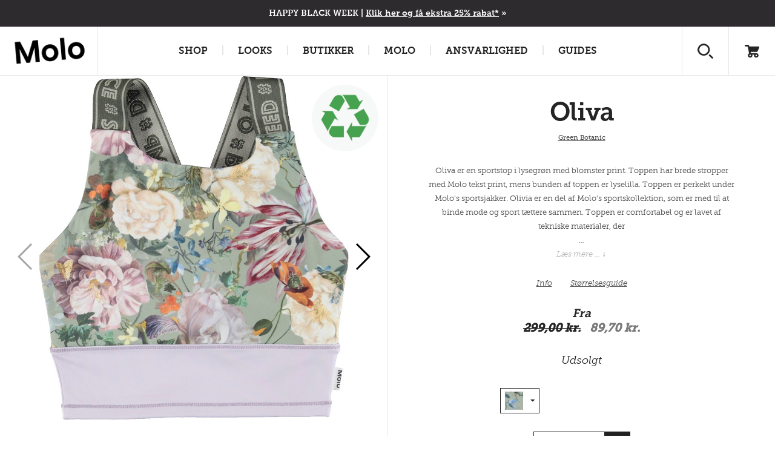

--- FILE ---
content_type: text/html; charset=utf-8
request_url: https://www.molo.dk/pige/t-shirts-bluser/oliva/green-botanic/
body_size: 85786
content:


<!DOCTYPE html>
<html>
<head><script type="text/javascript">window.NREUM||(NREUM={});NREUM.info = {"beacon":"bam.nr-data.net","errorBeacon":"bam.nr-data.net","licenseKey":"3033522c2e","applicationID":"374756874","transactionName":"ZVRTNUtZD0JYUkVdW1wefDd6FzFDVlVEV0BxXl8VS1cNXVxDHmRGXVVEAk0=","queueTime":0,"applicationTime":165,"agent":"","atts":""}</script><script type="text/javascript">(window.NREUM||(NREUM={})).init={privacy:{cookies_enabled:false},ajax:{deny_list:["bam.nr-data.net"]},feature_flags:["soft_nav"]};(window.NREUM||(NREUM={})).loader_config={xpid:"XA8HWV9aGwAHUFZXAQkAUg==",licenseKey:"3033522c2e",applicationID:"374756874",browserID:"374757369"};window.NREUM||(NREUM={}),__nr_require=function(t,e,n){function r(n){if(!e[n]){var i=e[n]={exports:{}};t[n][0].call(i.exports,function(e){var i=t[n][1][e];return r(i||e)},i,i.exports)}return e[n].exports}if("function"==typeof __nr_require)return __nr_require;for(var i=0;i<n.length;i++)r(n[i]);return r}({1:[function(t,e,n){function r(t){try{s.console&&console.log(t)}catch(e){}}var i,o=t("ee"),a=t(27),s={};try{i=localStorage.getItem("__nr_flags").split(","),console&&"function"==typeof console.log&&(s.console=!0,i.indexOf("dev")!==-1&&(s.dev=!0),i.indexOf("nr_dev")!==-1&&(s.nrDev=!0))}catch(c){}s.nrDev&&o.on("internal-error",function(t){r(t.stack)}),s.dev&&o.on("fn-err",function(t,e,n){r(n.stack)}),s.dev&&(r("NR AGENT IN DEVELOPMENT MODE"),r("flags: "+a(s,function(t,e){return t}).join(", ")))},{}],2:[function(t,e,n){function r(t,e,n,r,s){try{p?p-=1:i(s||new UncaughtException(t,e,n),!0)}catch(f){try{o("ierr",[f,c.now(),!0])}catch(d){}}return"function"==typeof u&&u.apply(this,a(arguments))}function UncaughtException(t,e,n){this.message=t||"Uncaught error with no additional information",this.sourceURL=e,this.line=n}function i(t,e){var n=e?null:c.now();o("err",[t,n])}var o=t("handle"),a=t(28),s=t("ee"),c=t("loader"),f=t("gos"),u=window.onerror,d=!1,l="nr@seenError";if(!c.disabled){var p=0;c.features.err=!0,t(1),window.onerror=r;try{throw new Error}catch(h){"stack"in h&&(t(10),t(9),"addEventListener"in window&&t(6),c.xhrWrappable&&t(11),d=!0)}s.on("fn-start",function(t,e,n){d&&(p+=1)}),s.on("fn-err",function(t,e,n){d&&!n[l]&&(f(n,l,function(){return!0}),this.thrown=!0,i(n))}),s.on("fn-end",function(){d&&!this.thrown&&p>0&&(p-=1)}),s.on("internal-error",function(t){o("ierr",[t,c.now(),!0])})}},{}],3:[function(t,e,n){var r=t("loader");r.disabled||(r.features.ins=!0)},{}],4:[function(t,e,n){function r(){var t=new PerformanceObserver(function(t,e){var n=t.getEntries();s(v,[n])});try{t.observe({entryTypes:["resource"]})}catch(e){}}function i(t){if(s(v,[window.performance.getEntriesByType(w)]),window.performance["c"+l])try{window.performance[h](m,i,!1)}catch(t){}else try{window.performance[h]("webkit"+m,i,!1)}catch(t){}}function o(t){}if(window.performance&&window.performance.timing&&window.performance.getEntriesByType){var a=t("ee"),s=t("handle"),c=t(10),f=t(9),u=t(5),d=t(19),l="learResourceTimings",p="addEventListener",h="removeEventListener",m="resourcetimingbufferfull",v="bstResource",w="resource",g="-start",y="-end",x="fn"+g,b="fn"+y,E="bstTimer",R="pushState",S=t("loader");if(!S.disabled){S.features.stn=!0,t(8),"addEventListener"in window&&t(6);var O=NREUM.o.EV;a.on(x,function(t,e){var n=t[0];n instanceof O&&(this.bstStart=S.now())}),a.on(b,function(t,e){var n=t[0];n instanceof O&&s("bst",[n,e,this.bstStart,S.now()])}),c.on(x,function(t,e,n){this.bstStart=S.now(),this.bstType=n}),c.on(b,function(t,e){s(E,[e,this.bstStart,S.now(),this.bstType])}),f.on(x,function(){this.bstStart=S.now()}),f.on(b,function(t,e){s(E,[e,this.bstStart,S.now(),"requestAnimationFrame"])}),a.on(R+g,function(t){this.time=S.now(),this.startPath=location.pathname+location.hash}),a.on(R+y,function(t){s("bstHist",[location.pathname+location.hash,this.startPath,this.time])}),u()?(s(v,[window.performance.getEntriesByType("resource")]),r()):p in window.performance&&(window.performance["c"+l]?window.performance[p](m,i,d(!1)):window.performance[p]("webkit"+m,i,d(!1))),document[p]("scroll",o,d(!1)),document[p]("keypress",o,d(!1)),document[p]("click",o,d(!1))}}},{}],5:[function(t,e,n){e.exports=function(){return"PerformanceObserver"in window&&"function"==typeof window.PerformanceObserver}},{}],6:[function(t,e,n){function r(t){for(var e=t;e&&!e.hasOwnProperty(u);)e=Object.getPrototypeOf(e);e&&i(e)}function i(t){s.inPlace(t,[u,d],"-",o)}function o(t,e){return t[1]}var a=t("ee").get("events"),s=t("wrap-function")(a,!0),c=t("gos"),f=XMLHttpRequest,u="addEventListener",d="removeEventListener";e.exports=a,"getPrototypeOf"in Object?(r(document),r(window),r(f.prototype)):f.prototype.hasOwnProperty(u)&&(i(window),i(f.prototype)),a.on(u+"-start",function(t,e){var n=t[1];if(null!==n&&("function"==typeof n||"object"==typeof n)){var r=c(n,"nr@wrapped",function(){function t(){if("function"==typeof n.handleEvent)return n.handleEvent.apply(n,arguments)}var e={object:t,"function":n}[typeof n];return e?s(e,"fn-",null,e.name||"anonymous"):n});this.wrapped=t[1]=r}}),a.on(d+"-start",function(t){t[1]=this.wrapped||t[1]})},{}],7:[function(t,e,n){function r(t,e,n){var r=t[e];"function"==typeof r&&(t[e]=function(){var t=o(arguments),e={};i.emit(n+"before-start",[t],e);var a;e[m]&&e[m].dt&&(a=e[m].dt);var s=r.apply(this,t);return i.emit(n+"start",[t,a],s),s.then(function(t){return i.emit(n+"end",[null,t],s),t},function(t){throw i.emit(n+"end",[t],s),t})})}var i=t("ee").get("fetch"),o=t(28),a=t(27);e.exports=i;var s=window,c="fetch-",f=c+"body-",u=["arrayBuffer","blob","json","text","formData"],d=s.Request,l=s.Response,p=s.fetch,h="prototype",m="nr@context";d&&l&&p&&(a(u,function(t,e){r(d[h],e,f),r(l[h],e,f)}),r(s,"fetch",c),i.on(c+"end",function(t,e){var n=this;if(e){var r=e.headers.get("content-length");null!==r&&(n.rxSize=r),i.emit(c+"done",[null,e],n)}else i.emit(c+"done",[t],n)}))},{}],8:[function(t,e,n){var r=t("ee").get("history"),i=t("wrap-function")(r);e.exports=r;var o=window.history&&window.history.constructor&&window.history.constructor.prototype,a=window.history;o&&o.pushState&&o.replaceState&&(a=o),i.inPlace(a,["pushState","replaceState"],"-")},{}],9:[function(t,e,n){var r=t("ee").get("raf"),i=t("wrap-function")(r),o="equestAnimationFrame";e.exports=r,i.inPlace(window,["r"+o,"mozR"+o,"webkitR"+o,"msR"+o],"raf-"),r.on("raf-start",function(t){t[0]=i(t[0],"fn-")})},{}],10:[function(t,e,n){function r(t,e,n){t[0]=a(t[0],"fn-",null,n)}function i(t,e,n){this.method=n,this.timerDuration=isNaN(t[1])?0:+t[1],t[0]=a(t[0],"fn-",this,n)}var o=t("ee").get("timer"),a=t("wrap-function")(o),s="setTimeout",c="setInterval",f="clearTimeout",u="-start",d="-";e.exports=o,a.inPlace(window,[s,"setImmediate"],s+d),a.inPlace(window,[c],c+d),a.inPlace(window,[f,"clearImmediate"],f+d),o.on(c+u,r),o.on(s+u,i)},{}],11:[function(t,e,n){function r(t,e){d.inPlace(e,["onreadystatechange"],"fn-",s)}function i(){var t=this,e=u.context(t);t.readyState>3&&!e.resolved&&(e.resolved=!0,u.emit("xhr-resolved",[],t)),d.inPlace(t,y,"fn-",s)}function o(t){x.push(t),m&&(E?E.then(a):w?w(a):(R=-R,S.data=R))}function a(){for(var t=0;t<x.length;t++)r([],x[t]);x.length&&(x=[])}function s(t,e){return e}function c(t,e){for(var n in t)e[n]=t[n];return e}t(6);var f=t("ee"),u=f.get("xhr"),d=t("wrap-function")(u),l=t(19),p=NREUM.o,h=p.XHR,m=p.MO,v=p.PR,w=p.SI,g="readystatechange",y=["onload","onerror","onabort","onloadstart","onloadend","onprogress","ontimeout"],x=[];e.exports=u;var b=window.XMLHttpRequest=function(t){var e=new h(t);try{u.emit("new-xhr",[e],e),e.addEventListener(g,i,l(!1))}catch(n){try{u.emit("internal-error",[n])}catch(r){}}return e};if(c(h,b),b.prototype=h.prototype,d.inPlace(b.prototype,["open","send"],"-xhr-",s),u.on("send-xhr-start",function(t,e){r(t,e),o(e)}),u.on("open-xhr-start",r),m){var E=v&&v.resolve();if(!w&&!v){var R=1,S=document.createTextNode(R);new m(a).observe(S,{characterData:!0})}}else f.on("fn-end",function(t){t[0]&&t[0].type===g||a()})},{}],12:[function(t,e,n){function r(t){if(!s(t))return null;var e=window.NREUM;if(!e.loader_config)return null;var n=(e.loader_config.accountID||"").toString()||null,r=(e.loader_config.agentID||"").toString()||null,f=(e.loader_config.trustKey||"").toString()||null;if(!n||!r)return null;var h=p.generateSpanId(),m=p.generateTraceId(),v=Date.now(),w={spanId:h,traceId:m,timestamp:v};return(t.sameOrigin||c(t)&&l())&&(w.traceContextParentHeader=i(h,m),w.traceContextStateHeader=o(h,v,n,r,f)),(t.sameOrigin&&!u()||!t.sameOrigin&&c(t)&&d())&&(w.newrelicHeader=a(h,m,v,n,r,f)),w}function i(t,e){return"00-"+e+"-"+t+"-01"}function o(t,e,n,r,i){var o=0,a="",s=1,c="",f="";return i+"@nr="+o+"-"+s+"-"+n+"-"+r+"-"+t+"-"+a+"-"+c+"-"+f+"-"+e}function a(t,e,n,r,i,o){var a="btoa"in window&&"function"==typeof window.btoa;if(!a)return null;var s={v:[0,1],d:{ty:"Browser",ac:r,ap:i,id:t,tr:e,ti:n}};return o&&r!==o&&(s.d.tk=o),btoa(JSON.stringify(s))}function s(t){return f()&&c(t)}function c(t){var e=!1,n={};if("init"in NREUM&&"distributed_tracing"in NREUM.init&&(n=NREUM.init.distributed_tracing),t.sameOrigin)e=!0;else if(n.allowed_origins instanceof Array)for(var r=0;r<n.allowed_origins.length;r++){var i=h(n.allowed_origins[r]);if(t.hostname===i.hostname&&t.protocol===i.protocol&&t.port===i.port){e=!0;break}}return e}function f(){return"init"in NREUM&&"distributed_tracing"in NREUM.init&&!!NREUM.init.distributed_tracing.enabled}function u(){return"init"in NREUM&&"distributed_tracing"in NREUM.init&&!!NREUM.init.distributed_tracing.exclude_newrelic_header}function d(){return"init"in NREUM&&"distributed_tracing"in NREUM.init&&NREUM.init.distributed_tracing.cors_use_newrelic_header!==!1}function l(){return"init"in NREUM&&"distributed_tracing"in NREUM.init&&!!NREUM.init.distributed_tracing.cors_use_tracecontext_headers}var p=t(24),h=t(14);e.exports={generateTracePayload:r,shouldGenerateTrace:s}},{}],13:[function(t,e,n){function r(t){var e=this.params,n=this.metrics;if(!this.ended){this.ended=!0;for(var r=0;r<l;r++)t.removeEventListener(d[r],this.listener,!1);return e.protocol&&"data"===e.protocol?void g("Ajax/DataUrl/Excluded"):void(e.aborted||(n.duration=a.now()-this.startTime,this.loadCaptureCalled||4!==t.readyState?null==e.status&&(e.status=0):o(this,t),n.cbTime=this.cbTime,s("xhr",[e,n,this.startTime,this.endTime,"xhr"],this)))}}function i(t,e){var n=c(e),r=t.params;r.hostname=n.hostname,r.port=n.port,r.protocol=n.protocol,r.host=n.hostname+":"+n.port,r.pathname=n.pathname,t.parsedOrigin=n,t.sameOrigin=n.sameOrigin}function o(t,e){t.params.status=e.status;var n=v(e,t.lastSize);if(n&&(t.metrics.rxSize=n),t.sameOrigin){var r=e.getResponseHeader("X-NewRelic-App-Data");r&&(t.params.cat=r.split(", ").pop())}t.loadCaptureCalled=!0}var a=t("loader");if(a.xhrWrappable&&!a.disabled){var s=t("handle"),c=t(14),f=t(12).generateTracePayload,u=t("ee"),d=["load","error","abort","timeout"],l=d.length,p=t("id"),h=t(20),m=t(18),v=t(15),w=t(19),g=t(21).recordSupportability,y=NREUM.o.REQ,x=window.XMLHttpRequest;a.features.xhr=!0,t(11),t(7),u.on("new-xhr",function(t){var e=this;e.totalCbs=0,e.called=0,e.cbTime=0,e.end=r,e.ended=!1,e.xhrGuids={},e.lastSize=null,e.loadCaptureCalled=!1,e.params=this.params||{},e.metrics=this.metrics||{},t.addEventListener("load",function(n){o(e,t)},w(!1)),h&&(h>34||h<10)||t.addEventListener("progress",function(t){e.lastSize=t.loaded},w(!1))}),u.on("open-xhr-start",function(t){this.params={method:t[0]},i(this,t[1]),this.metrics={}}),u.on("open-xhr-end",function(t,e){"loader_config"in NREUM&&"xpid"in NREUM.loader_config&&this.sameOrigin&&e.setRequestHeader("X-NewRelic-ID",NREUM.loader_config.xpid);var n=f(this.parsedOrigin);if(n){var r=!1;n.newrelicHeader&&(e.setRequestHeader("newrelic",n.newrelicHeader),r=!0),n.traceContextParentHeader&&(e.setRequestHeader("traceparent",n.traceContextParentHeader),n.traceContextStateHeader&&e.setRequestHeader("tracestate",n.traceContextStateHeader),r=!0),r&&(this.dt=n)}}),u.on("send-xhr-start",function(t,e){var n=this.metrics,r=t[0],i=this;if(n&&r){var o=m(r);o&&(n.txSize=o)}this.startTime=a.now(),this.listener=function(t){try{"abort"!==t.type||i.loadCaptureCalled||(i.params.aborted=!0),("load"!==t.type||i.called===i.totalCbs&&(i.onloadCalled||"function"!=typeof e.onload))&&i.end(e)}catch(n){try{u.emit("internal-error",[n])}catch(r){}}};for(var s=0;s<l;s++)e.addEventListener(d[s],this.listener,w(!1))}),u.on("xhr-cb-time",function(t,e,n){this.cbTime+=t,e?this.onloadCalled=!0:this.called+=1,this.called!==this.totalCbs||!this.onloadCalled&&"function"==typeof n.onload||this.end(n)}),u.on("xhr-load-added",function(t,e){var n=""+p(t)+!!e;this.xhrGuids&&!this.xhrGuids[n]&&(this.xhrGuids[n]=!0,this.totalCbs+=1)}),u.on("xhr-load-removed",function(t,e){var n=""+p(t)+!!e;this.xhrGuids&&this.xhrGuids[n]&&(delete this.xhrGuids[n],this.totalCbs-=1)}),u.on("xhr-resolved",function(){this.endTime=a.now()}),u.on("addEventListener-end",function(t,e){e instanceof x&&"load"===t[0]&&u.emit("xhr-load-added",[t[1],t[2]],e)}),u.on("removeEventListener-end",function(t,e){e instanceof x&&"load"===t[0]&&u.emit("xhr-load-removed",[t[1],t[2]],e)}),u.on("fn-start",function(t,e,n){e instanceof x&&("onload"===n&&(this.onload=!0),("load"===(t[0]&&t[0].type)||this.onload)&&(this.xhrCbStart=a.now()))}),u.on("fn-end",function(t,e){this.xhrCbStart&&u.emit("xhr-cb-time",[a.now()-this.xhrCbStart,this.onload,e],e)}),u.on("fetch-before-start",function(t){function e(t,e){var n=!1;return e.newrelicHeader&&(t.set("newrelic",e.newrelicHeader),n=!0),e.traceContextParentHeader&&(t.set("traceparent",e.traceContextParentHeader),e.traceContextStateHeader&&t.set("tracestate",e.traceContextStateHeader),n=!0),n}var n,r=t[1]||{};"string"==typeof t[0]?n=t[0]:t[0]&&t[0].url?n=t[0].url:window.URL&&t[0]&&t[0]instanceof URL&&(n=t[0].href),n&&(this.parsedOrigin=c(n),this.sameOrigin=this.parsedOrigin.sameOrigin);var i=f(this.parsedOrigin);if(i&&(i.newrelicHeader||i.traceContextParentHeader))if("string"==typeof t[0]||window.URL&&t[0]&&t[0]instanceof URL){var o={};for(var a in r)o[a]=r[a];o.headers=new Headers(r.headers||{}),e(o.headers,i)&&(this.dt=i),t.length>1?t[1]=o:t.push(o)}else t[0]&&t[0].headers&&e(t[0].headers,i)&&(this.dt=i)}),u.on("fetch-start",function(t,e){this.params={},this.metrics={},this.startTime=a.now(),this.dt=e,t.length>=1&&(this.target=t[0]),t.length>=2&&(this.opts=t[1]);var n,r=this.opts||{},o=this.target;if("string"==typeof o?n=o:"object"==typeof o&&o instanceof y?n=o.url:window.URL&&"object"==typeof o&&o instanceof URL&&(n=o.href),i(this,n),"data"!==this.params.protocol){var s=(""+(o&&o instanceof y&&o.method||r.method||"GET")).toUpperCase();this.params.method=s,this.txSize=m(r.body)||0}}),u.on("fetch-done",function(t,e){if(this.endTime=a.now(),this.params||(this.params={}),"data"===this.params.protocol)return void g("Ajax/DataUrl/Excluded");this.params.status=e?e.status:0;var n;"string"==typeof this.rxSize&&this.rxSize.length>0&&(n=+this.rxSize);var r={txSize:this.txSize,rxSize:n,duration:a.now()-this.startTime};s("xhr",[this.params,r,this.startTime,this.endTime,"fetch"],this)})}},{}],14:[function(t,e,n){var r={};e.exports=function(t){if(t in r)return r[t];if(0===(t||"").indexOf("data:"))return{protocol:"data"};var e=document.createElement("a"),n=window.location,i={};e.href=t,i.port=e.port;var o=e.href.split("://");!i.port&&o[1]&&(i.port=o[1].split("/")[0].split("@").pop().split(":")[1]),i.port&&"0"!==i.port||(i.port="https"===o[0]?"443":"80"),i.hostname=e.hostname||n.hostname,i.pathname=e.pathname,i.protocol=o[0],"/"!==i.pathname.charAt(0)&&(i.pathname="/"+i.pathname);var a=!e.protocol||":"===e.protocol||e.protocol===n.protocol,s=e.hostname===document.domain&&e.port===n.port;return i.sameOrigin=a&&(!e.hostname||s),"/"===i.pathname&&(r[t]=i),i}},{}],15:[function(t,e,n){function r(t,e){var n=t.responseType;return"json"===n&&null!==e?e:"arraybuffer"===n||"blob"===n||"json"===n?i(t.response):"text"===n||""===n||void 0===n?i(t.responseText):void 0}var i=t(18);e.exports=r},{}],16:[function(t,e,n){function r(){}function i(t,e,n,r){return function(){return u.recordSupportability("API/"+e+"/called"),o(t+e,[f.now()].concat(s(arguments)),n?null:this,r),n?void 0:this}}var o=t("handle"),a=t(27),s=t(28),c=t("ee").get("tracer"),f=t("loader"),u=t(21),d=NREUM;"undefined"==typeof window.newrelic&&(newrelic=d);var l=["setPageViewName","setCustomAttribute","setErrorHandler","finished","addToTrace","inlineHit","addRelease"],p="api-",h=p+"ixn-";a(l,function(t,e){d[e]=i(p,e,!0,"api")}),d.addPageAction=i(p,"addPageAction",!0),d.setCurrentRouteName=i(p,"routeName",!0),e.exports=newrelic,d.interaction=function(){return(new r).get()};var m=r.prototype={createTracer:function(t,e){var n={},r=this,i="function"==typeof e;return o(h+"tracer",[f.now(),t,n],r),function(){if(c.emit((i?"":"no-")+"fn-start",[f.now(),r,i],n),i)try{return e.apply(this,arguments)}catch(t){throw c.emit("fn-err",[arguments,this,t],n),t}finally{c.emit("fn-end",[f.now()],n)}}}};a("actionText,setName,setAttribute,save,ignore,onEnd,getContext,end,get".split(","),function(t,e){m[e]=i(h,e)}),newrelic.noticeError=function(t,e){"string"==typeof t&&(t=new Error(t)),u.recordSupportability("API/noticeError/called"),o("err",[t,f.now(),!1,e])}},{}],17:[function(t,e,n){function r(t){if(NREUM.init){for(var e=NREUM.init,n=t.split("."),r=0;r<n.length-1;r++)if(e=e[n[r]],"object"!=typeof e)return;return e=e[n[n.length-1]]}}e.exports={getConfiguration:r}},{}],18:[function(t,e,n){e.exports=function(t){if("string"==typeof t&&t.length)return t.length;if("object"==typeof t){if("undefined"!=typeof ArrayBuffer&&t instanceof ArrayBuffer&&t.byteLength)return t.byteLength;if("undefined"!=typeof Blob&&t instanceof Blob&&t.size)return t.size;if(!("undefined"!=typeof FormData&&t instanceof FormData))try{return JSON.stringify(t).length}catch(e){return}}}},{}],19:[function(t,e,n){var r=!1;try{var i=Object.defineProperty({},"passive",{get:function(){r=!0}});window.addEventListener("testPassive",null,i),window.removeEventListener("testPassive",null,i)}catch(o){}e.exports=function(t){return r?{passive:!0,capture:!!t}:!!t}},{}],20:[function(t,e,n){var r=0,i=navigator.userAgent.match(/Firefox[\/\s](\d+\.\d+)/);i&&(r=+i[1]),e.exports=r},{}],21:[function(t,e,n){function r(t,e){var n=[a,t,{name:t},e];return o("storeMetric",n,null,"api"),n}function i(t,e){var n=[s,t,{name:t},e];return o("storeEventMetrics",n,null,"api"),n}var o=t("handle"),a="sm",s="cm";e.exports={constants:{SUPPORTABILITY_METRIC:a,CUSTOM_METRIC:s},recordSupportability:r,recordCustom:i}},{}],22:[function(t,e,n){function r(){return s.exists&&performance.now?Math.round(performance.now()):(o=Math.max((new Date).getTime(),o))-a}function i(){return o}var o=(new Date).getTime(),a=o,s=t(29);e.exports=r,e.exports.offset=a,e.exports.getLastTimestamp=i},{}],23:[function(t,e,n){function r(t,e){var n=t.getEntries();n.forEach(function(t){"first-paint"===t.name?p("timing",["fp",Math.floor(t.startTime)]):"first-contentful-paint"===t.name&&p("timing",["fcp",Math.floor(t.startTime)])})}function i(t,e){var n=t.getEntries();if(n.length>0){var r=n[n.length-1];if(f&&f<r.startTime)return;var i=[r],o=a({});o&&i.push(o),p("lcp",i)}}function o(t){t.getEntries().forEach(function(t){t.hadRecentInput||p("cls",[t])})}function a(t){var e=navigator.connection||navigator.mozConnection||navigator.webkitConnection;if(e)return e.type&&(t["net-type"]=e.type),e.effectiveType&&(t["net-etype"]=e.effectiveType),e.rtt&&(t["net-rtt"]=e.rtt),e.downlink&&(t["net-dlink"]=e.downlink),t}function s(t){if(t instanceof w&&!y){var e=Math.round(t.timeStamp),n={type:t.type};a(n),e<=h.now()?n.fid=h.now()-e:e>h.offset&&e<=Date.now()?(e-=h.offset,n.fid=h.now()-e):e=h.now(),y=!0,p("timing",["fi",e,n])}}function c(t){"hidden"===t&&(f=h.now(),p("pageHide",[f]))}if(!("init"in NREUM&&"page_view_timing"in NREUM.init&&"enabled"in NREUM.init.page_view_timing&&NREUM.init.page_view_timing.enabled===!1)){var f,u,d,l,p=t("handle"),h=t("loader"),m=t(26),v=t(19),w=NREUM.o.EV;if("PerformanceObserver"in window&&"function"==typeof window.PerformanceObserver){u=new PerformanceObserver(r);try{u.observe({entryTypes:["paint"]})}catch(g){}d=new PerformanceObserver(i);try{d.observe({entryTypes:["largest-contentful-paint"]})}catch(g){}l=new PerformanceObserver(o);try{l.observe({type:"layout-shift",buffered:!0})}catch(g){}}if("addEventListener"in document){var y=!1,x=["click","keydown","mousedown","pointerdown","touchstart"];x.forEach(function(t){document.addEventListener(t,s,v(!1))})}m(c)}},{}],24:[function(t,e,n){function r(){function t(){return e?15&e[n++]:16*Math.random()|0}var e=null,n=0,r=window.crypto||window.msCrypto;r&&r.getRandomValues&&(e=r.getRandomValues(new Uint8Array(31)));for(var i,o="xxxxxxxx-xxxx-4xxx-yxxx-xxxxxxxxxxxx",a="",s=0;s<o.length;s++)i=o[s],"x"===i?a+=t().toString(16):"y"===i?(i=3&t()|8,a+=i.toString(16)):a+=i;return a}function i(){return a(16)}function o(){return a(32)}function a(t){function e(){return n?15&n[r++]:16*Math.random()|0}var n=null,r=0,i=window.crypto||window.msCrypto;i&&i.getRandomValues&&Uint8Array&&(n=i.getRandomValues(new Uint8Array(t)));for(var o=[],a=0;a<t;a++)o.push(e().toString(16));return o.join("")}e.exports={generateUuid:r,generateSpanId:i,generateTraceId:o}},{}],25:[function(t,e,n){function r(t,e){if(!i)return!1;if(t!==i)return!1;if(!e)return!0;if(!o)return!1;for(var n=o.split("."),r=e.split("."),a=0;a<r.length;a++)if(r[a]!==n[a])return!1;return!0}var i=null,o=null,a=/Version\/(\S+)\s+Safari/;if(navigator.userAgent){var s=navigator.userAgent,c=s.match(a);c&&s.indexOf("Chrome")===-1&&s.indexOf("Chromium")===-1&&(i="Safari",o=c[1])}e.exports={agent:i,version:o,match:r}},{}],26:[function(t,e,n){function r(t){function e(){t(s&&document[s]?document[s]:document[o]?"hidden":"visible")}"addEventListener"in document&&a&&document.addEventListener(a,e,i(!1))}var i=t(19);e.exports=r;var o,a,s;"undefined"!=typeof document.hidden?(o="hidden",a="visibilitychange",s="visibilityState"):"undefined"!=typeof document.msHidden?(o="msHidden",a="msvisibilitychange"):"undefined"!=typeof document.webkitHidden&&(o="webkitHidden",a="webkitvisibilitychange",s="webkitVisibilityState")},{}],27:[function(t,e,n){function r(t,e){var n=[],r="",o=0;for(r in t)i.call(t,r)&&(n[o]=e(r,t[r]),o+=1);return n}var i=Object.prototype.hasOwnProperty;e.exports=r},{}],28:[function(t,e,n){function r(t,e,n){e||(e=0),"undefined"==typeof n&&(n=t?t.length:0);for(var r=-1,i=n-e||0,o=Array(i<0?0:i);++r<i;)o[r]=t[e+r];return o}e.exports=r},{}],29:[function(t,e,n){e.exports={exists:"undefined"!=typeof window.performance&&window.performance.timing&&"undefined"!=typeof window.performance.timing.navigationStart}},{}],ee:[function(t,e,n){function r(){}function i(t){function e(t){return t&&t instanceof r?t:t?f(t,c,a):a()}function n(n,r,i,o,a){if(a!==!1&&(a=!0),!p.aborted||o){t&&a&&t(n,r,i);for(var s=e(i),c=m(n),f=c.length,u=0;u<f;u++)c[u].apply(s,r);var l=d[y[n]];return l&&l.push([x,n,r,s]),s}}function o(t,e){g[t]=m(t).concat(e)}function h(t,e){var n=g[t];if(n)for(var r=0;r<n.length;r++)n[r]===e&&n.splice(r,1)}function m(t){return g[t]||[]}function v(t){return l[t]=l[t]||i(n)}function w(t,e){p.aborted||u(t,function(t,n){e=e||"feature",y[n]=e,e in d||(d[e]=[])})}var g={},y={},x={on:o,addEventListener:o,removeEventListener:h,emit:n,get:v,listeners:m,context:e,buffer:w,abort:s,aborted:!1};return x}function o(t){return f(t,c,a)}function a(){return new r}function s(){(d.api||d.feature)&&(p.aborted=!0,d=p.backlog={})}var c="nr@context",f=t("gos"),u=t(27),d={},l={},p=e.exports=i();e.exports.getOrSetContext=o,p.backlog=d},{}],gos:[function(t,e,n){function r(t,e,n){if(i.call(t,e))return t[e];var r=n();if(Object.defineProperty&&Object.keys)try{return Object.defineProperty(t,e,{value:r,writable:!0,enumerable:!1}),r}catch(o){}return t[e]=r,r}var i=Object.prototype.hasOwnProperty;e.exports=r},{}],handle:[function(t,e,n){function r(t,e,n,r){i.buffer([t],r),i.emit(t,e,n)}var i=t("ee").get("handle");e.exports=r,r.ee=i},{}],id:[function(t,e,n){function r(t){var e=typeof t;return!t||"object"!==e&&"function"!==e?-1:t===window?0:a(t,o,function(){return i++})}var i=1,o="nr@id",a=t("gos");e.exports=r},{}],loader:[function(t,e,n){function r(){if(!O++){var t=S.info=NREUM.info,e=m.getElementsByTagName("script")[0];if(setTimeout(f.abort,3e4),!(t&&t.licenseKey&&t.applicationID&&e))return f.abort();c(E,function(e,n){t[e]||(t[e]=n)});var n=a();s("mark",["onload",n+S.offset],null,"api"),s("timing",["load",n]);var r=m.createElement("script");0===t.agent.indexOf("http://")||0===t.agent.indexOf("https://")?r.src=t.agent:r.src=p+"://"+t.agent,e.parentNode.insertBefore(r,e)}}function i(){"complete"===m.readyState&&o()}function o(){s("mark",["domContent",a()+S.offset],null,"api")}var a=t(22),s=t("handle"),c=t(27),f=t("ee"),u=t(25),d=t(17),l=t(19),p=d.getConfiguration("ssl")===!1?"http":"https",h=window,m=h.document,v="addEventListener",w="attachEvent",g=h.XMLHttpRequest,y=g&&g.prototype,x=!1;NREUM.o={ST:setTimeout,SI:h.setImmediate,CT:clearTimeout,XHR:g,REQ:h.Request,EV:h.Event,PR:h.Promise,MO:h.MutationObserver};var b=""+location,E={beacon:"bam.nr-data.net",errorBeacon:"bam.nr-data.net",agent:"js-agent.newrelic.com/nr-1216.min.js"},R=g&&y&&y[v]&&!/CriOS/.test(navigator.userAgent),S=e.exports={offset:a.getLastTimestamp(),now:a,origin:b,features:{},xhrWrappable:R,userAgent:u,disabled:x};if(!x){t(16),t(23),m[v]?(m[v]("DOMContentLoaded",o,l(!1)),h[v]("load",r,l(!1))):(m[w]("onreadystatechange",i),h[w]("onload",r)),s("mark",["firstbyte",a.getLastTimestamp()],null,"api");var O=0}},{}],"wrap-function":[function(t,e,n){function r(t,e){function n(e,n,r,c,f){function nrWrapper(){var o,a,u,l;try{a=this,o=d(arguments),u="function"==typeof r?r(o,a):r||{}}catch(p){i([p,"",[o,a,c],u],t)}s(n+"start",[o,a,c],u,f);try{return l=e.apply(a,o)}catch(h){throw s(n+"err",[o,a,h],u,f),h}finally{s(n+"end",[o,a,l],u,f)}}return a(e)?e:(n||(n=""),nrWrapper[l]=e,o(e,nrWrapper,t),nrWrapper)}function r(t,e,r,i,o){r||(r="");var s,c,f,u="-"===r.charAt(0);for(f=0;f<e.length;f++)c=e[f],s=t[c],a(s)||(t[c]=n(s,u?c+r:r,i,c,o))}function s(n,r,o,a){if(!h||e){var s=h;h=!0;try{t.emit(n,r,o,e,a)}catch(c){i([c,n,r,o],t)}h=s}}return t||(t=u),n.inPlace=r,n.flag=l,n}function i(t,e){e||(e=u);try{e.emit("internal-error",t)}catch(n){}}function o(t,e,n){if(Object.defineProperty&&Object.keys)try{var r=Object.keys(t);return r.forEach(function(n){Object.defineProperty(e,n,{get:function(){return t[n]},set:function(e){return t[n]=e,e}})}),e}catch(o){i([o],n)}for(var a in t)p.call(t,a)&&(e[a]=t[a]);return e}function a(t){return!(t&&t instanceof Function&&t.apply&&!t[l])}function s(t,e){var n=e(t);return n[l]=t,o(t,n,u),n}function c(t,e,n){var r=t[e];t[e]=s(r,n)}function f(){for(var t=arguments.length,e=new Array(t),n=0;n<t;++n)e[n]=arguments[n];return e}var u=t("ee"),d=t(28),l="nr@original",p=Object.prototype.hasOwnProperty,h=!1;e.exports=r,e.exports.wrapFunction=s,e.exports.wrapInPlace=c,e.exports.argsToArray=f},{}]},{},["loader",2,13,4,3]);</script>
    		<title>Oliva - Green Botanic - sportstop i lysegr&#248;n med blomster print - Molo</title>

    
    		<meta name="description" content="Oliva er en sportstop i lysegr&#248;n med blomster print. Toppen har brede stropper med Molo tekst print, mens bunden af toppen er lyselilla. Toppen er perkekt under Molo&#39;s sportsjakker. Olivia er en del af Molo&#39;s sportskollektion, som er med til at binde mode og sport t&#230;ttere sammen. Toppen er comfortabel og er lavet af tekniske materialer, der g&#248;r at den kan bruges b&#229;de n&#229;r intensiteten erh&#248;j eller n&#229;r der bare skal slappes af. Molo’s sportskollektion er fremstillet med en unik high-performance teknologi kaldet HeiQ Smart Temp, der underst&#248;tter kroppens naturlige nedk&#248;ling. K&#248;lefunktionen aktiveres, n&#229;r du er varm og svedig. K&#248;lefunktionen deaktiveres, n&#229;r kroppen er nedk&#248;let. HeiQ Smart Temp sikrer optimal komfort og ydeevne. Testet uafh&#230;ngigt som sikkert for huden. . Green Botanic">

    <link href="https://plus.google.com/+moloint" rel="publisher">
			<link rel="alternate" hreflang="da-dk" href="https://www.molo.dk/pige/t-shirts-bluser/oliva/green-botanic/">
			<link rel="alternate" hreflang="en-us" href="https://www.molo.us/girl/t-shirts-tops/oliva/green-botanic/">
			<link rel="alternate" hreflang="sv-se" href="https://www.molo.se/flicka/t-shirts-blusar/oliva/green-botanic/">
			<link rel="alternate" hreflang="nl-nl" href="https://www.molo-kids.nl/meisje/t-shirt-tops/oliva/green-botanic/">
			<link rel="alternate" hreflang="de-de" href="https://www.molo.de/madche/t-shirts-blusen-tops/oliva/green-botanic/">
			<link rel="alternate" hreflang="en" href="https://www.molo.com/girl/t-shirts-tops/oliva/green-botanic/">
			<link rel="alternate" hreflang="x-default" href="https://www.molo.com/girl/t-shirts-tops/oliva/green-botanic/" />

    <link rel="canonical" href="https://www.molo.dk/pige/t-shirts-bluser/oliva/green-botanic/">

    <link rel="stylesheet" type="text/css" href="https://fonts.googleapis.com/css?family=Reenie+Beanie|Amatic+SC|La+Belle+Aurore">
<link rel="stylesheet" href="https://fonts.googleapis.com/css?family=Lato:100&effect=neon">
    <link rel="stylesheet" media="all" href="/dist/css/common.css?v=18062019">
	<style>
		.promotion-badge {
			background: #e6e6e6 !important;
			color: #282828 !important;
		}
		.voucher-price {
			background: #2e2b2e !important;
			color: #ffffff !important;
		}
		.voucher-product-price {
			color: #2e2b2e !important;
		}

	</style>

    <meta name="viewport" content="width=device-width, initial-scale=1.0, maximum-scale=1.0, minimum-scale=1.0, user-scalable=no">
    <meta name="apple-mobile-web-app-capable" content="yes">
    <meta name="apple-mobile-web-app-status-bar-style" content="black">
    <meta name="apple-mobile-web-app-capable" content="yes">
    <meta name="apple-mobile-web-app-title" content="molo">
    <meta name="format-detection" content="telephone=no">
    <meta name="HandheldFriendly" content="true">
    <meta property="fb:page_id" content="190157164384817">


       <script id="CookieConsent" src="https://policy.app.cookieinformation.com/uc.js" data-culture="DA" type="text/javascript" data-gcm-version="2.0"></script>
        <meta name="p:domain_verify" content="3f3871fb254984a52a73ad3cecf01c9b">

    <link rel="apple-touch-icon" sizes="180x180" href="/favicon/apple-touch-icon.png">
    <link rel="icon" type="image/png" sizes="32x32" href="/favicon/favicon-32x32.png">
    <link rel="icon" type="image/png" sizes="16x16" href="/favicon/favicon-16x16.png">

    <link rel="mask-icon" href="/favicon/safari-pinned-tab.svg" color="#000000">
    <link rel="shortcut icon" href="/favicon/favicon.ico">
    <meta name="msapplication-TileColor" content="#ffffff">
    <meta name="msapplication-config" content="/favicon/browserconfig.xml">
    <meta name="theme-color" content="#ffffff">

    <script>
		    dataLayer = [{
		        'pageCategory': 'product',
		        'modelPageID': '1281',
                'pageID':'1281',
		        'countryCode': 'DK',
		        'currencyCode': 'DKK',
		        'locale': 'da-dk',
		        'isAuthenticated': '',
		        'userCountry': '',
                'whitelistedCountries': '',
		        'isMultiShop': false,
		        'clientId': ''
		    }];
            document.createElement('main');
    </script>
	<!-- Google Tag Manager -->
	<script>(function (w, d, s, l, i) { w[l] = w[l] || []; w[l].push({ 'gtm.start': new Date().getTime(), event: 'gtm.js' }); var f = d.getElementsByTagName(s)[0], j = d.createElement(s), dl = l != 'dataLayer' ? '&l=' + l : ''; j.async = true; j.src = 'https://ss.molo.dk/osspjlmk.js?id=' + i + dl; f.parentNode.insertBefore(j, f); })(window, document, 'script', 'dataLayer', 'GTM-D8FD');</script>
	<!-- End Google Tag Manager -->

    



    
<script>NS_CSM_td=137757743;NS_CSM_pd=275116665;NS_CSM_u="/clm10";NS_CSM_col="AAAAAAXK4AMRbD89z1qjPi3gu4hOtR8OfcyJtADWExNLeFgI4taM36TKp29TJI0KpEB5yjdIeWbJ0Rom2z79Wqpfoy2m";</script><script type="text/javascript">function sendTimingInfoInit(){setTimeout(sendTimingInfo,0)}function sendTimingInfo(){var wp=window.performance;if(wp){var c1,c2,t;c1=wp.timing;if(c1){var cm={};cm.ns=c1.navigationStart;if((t=c1.unloadEventStart)>0)cm.us=t;if((t=c1.unloadEventEnd)>0)cm.ue=t;if((t=c1.redirectStart)>0)cm.rs=t;if((t=c1.redirectEnd)>0)cm.re=t;cm.fs=c1.fetchStart;cm.dls=c1.domainLookupStart;cm.dle=c1.domainLookupEnd;cm.cs=c1.connectStart;cm.ce=c1.connectEnd;if((t=c1.secureConnectionStart)>0)cm.scs=t;cm.rqs=c1.requestStart;cm.rss=c1.responseStart;cm.rse=c1.responseEnd;cm.dl=c1.domLoading;cm.di=c1.domInteractive;cm.dcls=c1.domContentLoadedEventStart;cm.dcle=c1.domContentLoadedEventEnd;cm.dc=c1.domComplete;if((t=c1.loadEventStart)>0)cm.ls=t;if((t=c1.loadEventEnd)>0)cm.le=t;cm.tid=NS_CSM_td;cm.pid=NS_CSM_pd;cm.ac=NS_CSM_col;var xhttp=new XMLHttpRequest();if(xhttp){var JSON=JSON||{};JSON.stringify=JSON.stringify||function(ob){var t=typeof(ob);if(t!="object"||ob===null){if(t=="string")ob='"'+ob+'"';return String(ob);}else{var n,v,json=[],arr=(ob&&ob.constructor==Array);for(n in ob){v=ob[n];t=typeof(v);if(t=="string")v='"'+v+'"';else if(t=="object"&&v!==null)v=JSON.stringify(v);json.push((arr?"":'"'+n+'":')+String(v));}return(arr?"[":"{")+String(json)+(arr?"]":"}");}};xhttp.open("POST",NS_CSM_u,true);xhttp.send(JSON.stringify(cm));}}}}if(window.addEventListener)window.addEventListener("load",sendTimingInfoInit,false);else if(window.attachEvent)window.attachEvent("onload",sendTimingInfoInit);else window.onload=sendTimingInfoInit;</script></head>

<body class="" id="product" itemscope itemtype="http://schema.org/WebPage">

	<!-- Google Tag Manager (noscript) -->
	<noscript><iframe src="https://ss.molo.dk/ns.html?id=GTM-D8FD" height="0" width="0" style="display:none;visibility:hidden"></iframe></noscript>
	<!-- End Google Tag Manager (noscript) -->

    <script type="text/plain">
			(function(w,d,s,l,i){w[l]=w[l]||[];w[l].push({'gtm.start':new Date().getTime(),event:'gtm.js'});var f=d.getElementsByTagName(s)[0],j=d.createElement(s),dl=l!='dataLayer'?'&l='+l:'';j.async=true;j.src='//www.googletagmanager.com/gtm.js?id='+i+dl;f.parentNode.insertBefore(j,f);})(window,document,'script','dataLayer','GTM-D8FD');
    </script>
    <div id="notice-overlay"></div>
    <div id="container">
        


<!--<nav data-require="Navigation" data-require-instant="true">

</nav>-->
<div id="nav-container">
    <div id="nav" class="big-border-bottom">

		<div id="logo">
            <a href="/">molo</a>
		</div>
		<div id="menu-dropdown" class="shop-open">
			<a href="#" data-dropdown="nav-menu-dropdown" data-event="menu-click">
				<i class="icon-menu"></i>
			</a>
		</div>

		<div id="navigation">
			<ol class="menu">
				<li  class=selected><a href="#" data-dropdown="shop" data-event="hover" id="shop">Shop</a></li>
				<li class="divider"></li>
				<li ><a href="/looks/" id="looks">looks</a></li>
				<li class="divider"></li>
				<li ><a href="#" data-dropdown="stores" data-event="hover" id="stores">Butikker</a></li>
				<li class="divider"></li>
				<li ><a href="#" data-dropdown="molo" data-event="hover" id="molo">molo</a></li>
				<li class="divider"></li>
				<li ><a href="#" data-dropdown="sustainability" data-event="hover" id="sustainability">ansvarlighed</a></li>
								<li class="divider"></li>
				<li ><a href="#" data-dropdown="guide" data-event="hover" id="guide">guides</a></li>
							</ol>
		</div>

		<div id="functions">
            <ol class="menu">
				<li >
					<a id="search" href="#" data-dropdown="search" data-event="click" data-focus="input#search-field">
					</a>
				</li>
                <li class="load-progress">
					<a href="/basket/" data-channel="basket" data-dropdown="basket-cart" data-event="hover" id="basket" class="empty">
						<div id="basket-size">0</div>

                        <div id="voucher-bug"></div>
					</a>
				</li>
			</ol>
		</div>
	</div>

	<div id="nav-dropdown">
		<div id="nav-menu-dropdown" class="dropdown">
			<ul>
				
			</ul>
		</div>

			<div id="search" class="dropdown right" data-keepalive="true">
				<fieldset>
					<form method="get" action="/soeg/" name="search" id="search">
						<input type="search"
							   results="5"
							   value=""
							   placeholder="Indtast her hvad du søger..." name="q" id="search-field" />
						<button><span>Search</span><i class="icon-angle-right"></i></button>
					</form>
				</fieldset>

			</div>

		<div id="basket-cart" class="dropdown right">
			
			<div id="empty"
				 data-long-text="Indkøbskurven er tom"
				 data-small-text="No Items">
			</div>
			<div id="basket-contents">
			</div>
		</div>
		<div id="shop" class="dropdown full">
			<div class="sub-navigation">
				<ol>
						<li>
							<a href="/tilbud/">
								<div class="category">Happy Deals</div>
								<div class="age">2-16 år</div>
							</a>
						</li>
						<li class="divider"></li>
						<li>
							<a href="/overtoej/">
								<div class="category">Overt&#248;j</div>
								<div class="age">0-16 år</div>
							</a>
						</li>
						<li class="divider"></li>
						<li>
							<a href="/pige/">
								<div class="category">Pige</div>
								<div class="age">2-16 år</div>
							</a>
						</li>
						<li class="divider"></li>
						<li>
							<a href="/dreng/">
								<div class="category">Dreng</div>
								<div class="age">2-16 år</div>
							</a>
						</li>
						<li class="divider"></li>
						<li>
							<a href="/accessories/">
								<div class="category">Accessories</div>
								<div class="age">0-16 år</div>
							</a>
						</li>
						<li class="divider"></li>
						<li>
							<a href="/baby-pige-1/">
								<div class="category">Baby Pige</div>
								<div class="age">0-2 år</div>
							</a>
						</li>
						<li class="divider"></li>
						<li>
							<a href="/baby-dreng-1/">
								<div class="category">Baby Dreng</div>
								<div class="age">0-2 år</div>
							</a>
						</li>
						<li class="divider"></li>
						<li>
							<a href="/badetoej/">
								<div class="category">Badet&#248;j</div>
								<div class="age">0-16 år</div>
							</a>
						</li>
						<li class="divider"></li>
						<li>
							<a href="/nyheder/">
								<div class="category">Nyheder</div>
								<div class="age">udforsk den nye kollektion</div>
							</a>
						</li>

				</ol>
			</div>
		</div>

		<div id="sustainability" class="dropdown full">
			<div class="sub-navigation">
				<ol>
						<li>
							<a href="/ansvarlighed/oversigt/">Ansvarlighed</a>
						</li>
						<li class="divider"></li>
						<li>
							<a href="/ansvarlighed/oekologi-gots/">&#216;kologi inkl. GOTS</a>
						</li>
						<li class="divider"></li>
						<li>
							<a href="/ansvarlighed/oeko-tex/">Oeko-Tex</a>
						</li>

				</ol>
			</div>
		</div>
		<div id="guide" class="dropdown full">
			<div class="sub-navigation">
				<ol>
						<li>
							<a href="/guides/overtoej-guide/">Overt&#248;jsguide</a>
						</li>
							<li class="divider"></li>
						<li>
							<a href="/guides/skitoej/">Guide til skit&#248;j</a>
						</li>
							<li class="divider"></li>
						<li>
							<a href="/guides/flyverdragter-guide/">Guide til flyverdragter</a>
						</li>
							<li class="divider"></li>
						<li>
							<a href="/guides/regntoej-guide/">Guide til regnt&#248;j</a>
						</li>

				</ol>
			</div>
		</div>

		<div id="stores" class="dropdown full">
			<div class="sub-navigation">
				<ol>
						<li>
							<a href="/forhandlere/butikker/" class="append-country">Butikker</a>
						</li>
						<li class="divider"></li>
						<li>
							<a href="/forhandlere/webshops/" class="append-country">Webshops</a>
						</li>

				</ol>
			</div>
		</div>
		<div id="molo" class="dropdown full">
			<div class="sub-navigation">
				<ol>
						<li>
							<a href="/molo/historien/">Historien</a>
						</li>
						<li class="divider"></li>
						<li>
							<a href="/molo/nyheder/">Nyheder</a>
						</li>
						<li class="divider"></li>
						<li>
							<a href="/molo/kontakt/">Kontakt</a>
						</li>
						<li class="divider"></li>
						<li>
							<a href="/molo/jobs/">Jobs</a>
						</li>
						<li class="divider"></li>
						<li>
							<a href="/molo/presse/">Presse</a>
						</li>

				</ol>
			</div>
		</div>

		<div id="signin" class="dropdown full account">
			<div class="loading"></div>
		</div>
	</div>
</div>


        <div id="content-wrapper">
            







<script>
    var variations = {};
			variations["110/116"] = {
ean : "5715084159203",
            cur : "DKK",
			price: "89,70",
			pricedisplay:"89,70 kr.",
				priceMSRP: "299,00",
			priceMSRPdisplay: "299,00 kr.",
            discount: true,
						discountPercentage: "70",
id: "2W22A1026657114"
			}
			variations["122/128"] = {
ean : "5715084159210",
            cur : "DKK",
			price: "105,00",
			pricedisplay:"105,00 kr.",
				priceMSRP: "350,00",
			priceMSRPdisplay: "350,00 kr.",
            discount: true,
						discountPercentage: "70",
id: "2W22A1026657116"
			}
			variations["134/140"] = {
ean : "5715084159227",
            cur : "DKK",
			price: "105,00",
			pricedisplay:"105,00 kr.",
				priceMSRP: "350,00",
			priceMSRPdisplay: "350,00 kr.",
            discount: true,
						discountPercentage: "70",
id: "2W22A1026657118"
			}
			variations["146/152"] = {
ean : "5715084159234",
            cur : "DKK",
			price: "105,00",
			pricedisplay:"105,00 kr.",
				priceMSRP: "350,00",
			priceMSRPdisplay: "350,00 kr.",
            discount: true,
						discountPercentage: "70",
id: "2W22A1026657120"
			}
			variations["158/164"] = {
ean : "5715084159241",
            cur : "DKK",
			price: "105,00",
			pricedisplay:"105,00 kr.",
				priceMSRP: "350,00",
			priceMSRPdisplay: "350,00 kr.",
            discount: true,
						discountPercentage: "70",
id: "2W22A1026657122"
			}
			variations["170/176"] = {
ean : "5715084159258",
            cur : "DKK",
			price: "105,00",
			pricedisplay:"105,00 kr.",
				priceMSRP: "350,00",
			priceMSRPdisplay: "350,00 kr.",
            discount: true,
						discountPercentage: "70",
id: "2W22A1026657124"
			}
			variations["98/104"] = {
ean : "5715084250917",
            cur : "DKK",
			price: "89,70",
			pricedisplay:"89,70 kr.",
				priceMSRP: "299,00",
			priceMSRPdisplay: "299,00 kr.",
            discount: true,
						discountPercentage: "70",
id: "2W22A1026657112"
			}

    window.itemData = {
		url: 'https://www.molo.dk/pige/t-shirts-bluser/oliva/green-botanic/',
		img: 'https://static.molo.com/molo-style/-pige-t-shirts-bluser-oliva-green-botanic-/2w22a102_6657.jpg?width=1000&maxheight=1200&trim.threshold=80',
        name: 'Oliva',
        color: 'Green Botanic',
        brand: 'molo',
        size: '',
        category: '',
		price: '89,70',
		pricediscountpct: '70',
        sku: '2W22A1026657',
        masterSku: '2W22A1026657',
        quantity: 1,
        remove_text: 'Fjern vare'
	};

	dataLayer.push({
	'remarketingProdId': '2W22A1026657',
        'remarketingTotalValue': '89,70'.replace(',', '.')
	});
	dataLayer.push({
	'event': 'productView',
        'productName': 'Oliva - Green Botanic',
        'ecommerce': {
	'detail': {
	//'actionField': {'list': 'Apparel Gallery'},    // 'detail' actions have an optional list property.
	'products': [{ 'name': 'Oliva',         // Name or ID is required.
                    'id': '2W22A1026657',
                    'price': '89,70',
                    'brand': 'molo',
                    'category': 'pige/t-shirts-bluser',
					'variant': 'Green Botanic',
					'productURL': 'https://www.molo.dk/pige/t-shirts-bluser/oliva/green-botanic/',
					'imageURL': 'https://static.molo.com/molo-style/-pige-t-shirts-bluser-oliva-green-botanic-/2w22a102_6657.jpg?width=1000&maxheight=1200&trim.threshold=80',
				}]
            }
	}

	});
</script>

<div id="content"
	 class="product show-back-btn"
	 data-back-to="javascript:window.history.back();"
	 data-back-btn="Tilbage"
	 data-let-heart-set-back="true"
	 data-add-item-notification-text="Du har tilføjet %product% til kurven"
	 data-add-item-notification-link="Gå til checkout"
	 data-no-more-items-notification-text="Der er ikke flere %product% tilbage. Prøv en anden størrelse.">
	<div id="product">
		<div style="display:none;visibility:hidden;">CT:22-11-2025 15:50:27</div>
		<!-- json ld version -->
		<script type="application/ld+json">
			{
	"@context":"https://schema.org",
			"@type":"Product",
			"productID":"2W22A1026657",
			"name":"Oliva - Green Botanic",
			"color": "Green Botanic",
			"logo":"https://static.molo.com/img/logo_molo_160x80.png",
			"description":"Oliva er en sportstop i lysegr&#248;n med blomster print. Toppen har brede stropper med Molo tekst print, mens bunden af toppen er lyselilla. Toppen er perkekt under Molo&#39;s sportsjakker. Olivia er en del af Molo&#39;s sportskollektion, som er med til at binde mode og sport t&#230;ttere sammen. Toppen er comfortabel og er lavet af tekniske materialer, der g&#248;r at den kan bruges b&#229;de n&#229;r intensiteten erh&#248;j eller n&#229;r der bare skal slappes af. Molo’s sportskollektion er fremstillet med en unik high-performance teknologi kaldet HeiQ Smart Temp, der underst&#248;tter kroppens naturlige nedk&#248;ling. K&#248;lefunktionen aktiveres, n&#229;r du er varm og svedig. K&#248;lefunktionen deaktiveres, n&#229;r kroppen er nedk&#248;let. HeiQ Smart Temp sikrer optimal komfort og ydeevne. Testet uafh&#230;ngigt som sikkert for huden. .",
			"url":"https://www.molo.dk/pige/t-shirts-bluser/oliva/green-botanic/",
			"sku":"2W22A1026657",
			"image": "https://static.molo.com/molo-style/-pige-t-shirts-bluser-oliva-green-botanic-/2w22a102_6657.jpg?width=1000&maxheight=1200&trim.threshold=80",
			"brand":"Molo", "offers":[  			{ "@type":"Offer", "price":"89.70", "priceCurrency":"DKK",
			"itemCondition":"https://schema.org/NewCondition", "sku":"2W22A1026657114", "gtin13":"5715084159203",
			"url":"https://www.molo.dk/pige/t-shirts-bluser/oliva/green-botanic/#size=110/116",
			"availability":"https://schema.org/SoldOut"} 
,			{ "@type":"Offer", "price":"89.70", "priceCurrency":"DKK",
			"itemCondition":"https://schema.org/NewCondition", "sku":"2W22A1026657116", "gtin13":"5715084159210",
			"url":"https://www.molo.dk/pige/t-shirts-bluser/oliva/green-botanic/#size=122/128",
			"availability":"https://schema.org/SoldOut"} 
,			{ "@type":"Offer", "price":"89.70", "priceCurrency":"DKK",
			"itemCondition":"https://schema.org/NewCondition", "sku":"2W22A1026657118", "gtin13":"5715084159227",
			"url":"https://www.molo.dk/pige/t-shirts-bluser/oliva/green-botanic/#size=134/140",
			"availability":"https://schema.org/SoldOut"} 
,			{ "@type":"Offer", "price":"89.70", "priceCurrency":"DKK",
			"itemCondition":"https://schema.org/NewCondition", "sku":"2W22A1026657120", "gtin13":"5715084159234",
			"url":"https://www.molo.dk/pige/t-shirts-bluser/oliva/green-botanic/#size=146/152",
			"availability":"https://schema.org/SoldOut"} 
,			{ "@type":"Offer", "price":"89.70", "priceCurrency":"DKK",
			"itemCondition":"https://schema.org/NewCondition", "sku":"2W22A1026657122", "gtin13":"5715084159241",
			"url":"https://www.molo.dk/pige/t-shirts-bluser/oliva/green-botanic/#size=158/164",
			"availability":"https://schema.org/SoldOut"} 
,			{ "@type":"Offer", "price":"89.70", "priceCurrency":"DKK",
			"itemCondition":"https://schema.org/NewCondition", "sku":"2W22A1026657124", "gtin13":"5715084159258",
			"url":"https://www.molo.dk/pige/t-shirts-bluser/oliva/green-botanic/#size=170/176",
			"availability":"https://schema.org/SoldOut"} 
,			{ "@type":"Offer", "price":"89.70", "priceCurrency":"DKK",
			"itemCondition":"https://schema.org/NewCondition", "sku":"2W22A1026657112", "gtin13":"5715084250917",
			"url":"https://www.molo.dk/pige/t-shirts-bluser/oliva/green-botanic/#size=98/104",
			"availability":"https://schema.org/SoldOut"} 
 ]  }
		</script>

		
		<div id="product">
			<meta itemprop="url" content="https://www.molo.dk/pige/t-shirts-bluser/oliva/green-botanic/">
			<meta itemprop="name" content="Oliva - Green Botanic">
			<meta itemprop="image" content="https://static.molo.com/molo-style/-pige-t-shirts-bluser-oliva-green-botanic-/2w22a102_6657.jpg?width=1000&maxheight=1200&trim.threshold=80">
			<meta itemprop="model" content="Oliva">
			<meta itemprop="color" content="Green Botanic">
			<meta itemprop="productID" content="2W22A1026657">
			<meta itemprop="season" content="W22">
			<meta itemprop="categories" content="T-shirts &amp; Tops,New arrivals,Sport,Recycled">
			<meta itemprop="groups" content="SaleGirl,SaleSport,Lagersalg pige,Recycled,US Sale Girl,US Sale Sport">
		</div>
		<div class="nosto_category" style="display:none">/pige/t-shirts-bluser</div>
		<div class="nosto_product" style="display:none">
		<span class="url">https://www.molo.dk/pige/t-shirts-bluser/oliva/green-botanic/</span>
		<span class="product_id">2W22A1026657</span>
		<span class="name">Oliva - Green Botanic</span>
		<span class="image_url">https://static.molo.com/molo-style/-pige-t-shirts-bluser-oliva-green-botanic-/2w22a102_6657.jpg</span>


			<span class="list_price">299,00</span>
			<span class="price">89,70</span>
			<span class="price_currency_code">DKK</span>
					<span class="availability">OutOfStock</span>
			<span class="brand">molo</span>
			<span class="category">/pige/t-shirts-bluser</span>
			<span class="category">/pige</span>
			<span class="tag1">Green Botanic</span>
			<span class="tag2"> </span>
			<span class="tag2">W22</span>
			<span class="tag3">Oliva</span>
			<span class="tag3">T-shirts &amp; Tops,New arrivals,Sport,Recycled</span>
			<span class="tag3">SaleGirl,SaleSport,Lagersalg pige,Recycled,US Sale Girl,US Sale Sport</span>
		</div>
		<ol id="arrows">
			<li class="prev"><a href="javascript:void(0);" title="Forrige">Forrige</a> </li>
			<li class="next"><a href="javascript:void(0);" title="Næste">Næste</a> </li>
		</ol>
		<div id="packshot">
			<!-- sustainability her placering er nok ikke rigtig men vi outputter noget hvis der er sustainability categories -->
					<a class="product-sustainability product-sustainability__RECYCLED" href="javascript:void(0)" target="_blank">
							</a>

			<div id="collection"> </div>
			<div id="image">
				<div id="" style="border:0px solid black;">
					<div id="">
						<div class="swiper-container gallery-top">
							<div class="swiper-wrapper gallery-top-wrapper">
								<div class="swiper-slide gallery-top-slide">
									<a href="#" id="big-image">
										<div class="loading">
										</div>
										<div id="zoom-tail">Klik for zoom</div>
											<img id="big"
												 style="widht:80%;max-width:80%;object-fit:cover"
												 src="https://static.molo.com/molo-style/-pige-t-shirts-bluser-oliva-green-botanic-/2w22a102_6657.jpg?width=1000&amp;height=1200&amp;trim.threshold=90&amp;bgcolor=white"
												 data-handle-retina="true"
												 data-src="https://static.molo.com/molo-style/-pige-t-shirts-bluser-oliva-green-botanic-/2w22a102_6657.jpg?width=1000&height=1200&trim.threshold=90"
												 data -src-at2x="https://static.molo.com/molo-style/-pige-t-shirts-bluser-oliva-green-botanic-/2w22a102_6657.jpg?width=1000&height=1200&trim.threshold=90"
												 data-big="https://static.molo.com/molo-style/-pige-t-shirts-bluser-oliva-green-botanic-/2w22a102_6657.jpg?width=1000&height=1200&trim.threshold=90"
												 data-big-at2x="https://static.molo.com/molo-style/-pige-t-shirts-bluser-oliva-green-botanic-/2w22a102_6657.jpg?width=1000&height=1200&trim.threshold=90"
												 alt="Oliva - Green Botanic - sportstop i lysegr&#248;n med blomster print">

									</a>
								</div> 								<div class="swiper-slide gallery-top-slide">
									<a href="#" id="big-image">
										<div class="loading">
										</div>
										<div id="zoom-tail">Klik for zoom</div>
											<img id="big"
												 style="widht:80%;max-width:80%;object-fit:cover"
												 src="https://static.molo.com/molo-style/-pige-t-shirts-bluser-oliva-green-botanic-/2w22a102_6657_b.jpg?width=1000&amp;height=1200&amp;trim.threshold=90&amp;bgcolor=white"
												 data-handle-retina="true"
												 data-src="https://static.molo.com/molo-style/-pige-t-shirts-bluser-oliva-green-botanic-/2w22a102_6657_b.jpg?width=1000&height=1200&trim.threshold=90"
												 data -src-at2x="https://static.molo.com/molo-style/-pige-t-shirts-bluser-oliva-green-botanic-/2w22a102_6657_b.jpg?width=1000&height=1200&trim.threshold=90"
												 data-big="https://static.molo.com/molo-style/-pige-t-shirts-bluser-oliva-green-botanic-/2w22a102_6657_b.jpg?width=1000&height=1200&trim.threshold=90"
												 data-big-at2x="https://static.molo.com/molo-style/-pige-t-shirts-bluser-oliva-green-botanic-/2w22a102_6657_b.jpg?width=1000&height=1200&trim.threshold=90"
												 alt="Oliva - Green Botanic - sportstop i lysegr&#248;n med blomster print">

									</a>
								</div> 								<div class="swiper-slide gallery-top-slide">
									<a href="#" id="big-image">
										<div class="loading">
										</div>
										<div id="zoom-tail">Klik for zoom</div>
											<img id="big"
												 style="widht:80%;max-width:80%;object-fit:cover"
												 src="https://static.molo.com/molo-style/-pige-t-shirts-bluser-oliva-green-botanic-/2w22a102_6657_z1.jpg?width=1000&amp;height=1200&amp;trim.threshold=90&amp;bgcolor=white"
												 data-handle-retina="true"
												 data-src="https://static.molo.com/molo-style/-pige-t-shirts-bluser-oliva-green-botanic-/2w22a102_6657_z1.jpg?width=1000&height=1200&trim.threshold=90"
												 data -src-at2x="https://static.molo.com/molo-style/-pige-t-shirts-bluser-oliva-green-botanic-/2w22a102_6657_z1.jpg?width=1000&height=1200&trim.threshold=90"
												 data-big="https://static.molo.com/molo-style/-pige-t-shirts-bluser-oliva-green-botanic-/2w22a102_6657_z1.jpg?width=1000&height=1200&trim.threshold=90"
												 data-big-at2x="https://static.molo.com/molo-style/-pige-t-shirts-bluser-oliva-green-botanic-/2w22a102_6657_z1.jpg?width=1000&height=1200&trim.threshold=90"
												 alt="Oliva - Green Botanic - sportstop i lysegr&#248;n med blomster print">

									</a>
								</div> 								<div class="swiper-slide gallery-top-slide">
									<a href="#" id="big-image">
										<div class="loading">
										</div>
										<div id="zoom-tail">Klik for zoom</div>
											<img id="big"
												 style="widht:80%;max-width:80%;object-fit:cover"
												 src="https://static.molo.com/molo-style/-pige-t-shirts-bluser-oliva-green-botanic-/2w22a102_6657_z2.jpg?width=1000&amp;height=1200&amp;trim.threshold=90&amp;bgcolor=white"
												 data-handle-retina="true"
												 data-src="https://static.molo.com/molo-style/-pige-t-shirts-bluser-oliva-green-botanic-/2w22a102_6657_z2.jpg?width=1000&height=1200&trim.threshold=90"
												 data -src-at2x="https://static.molo.com/molo-style/-pige-t-shirts-bluser-oliva-green-botanic-/2w22a102_6657_z2.jpg?width=1000&height=1200&trim.threshold=90"
												 data-big="https://static.molo.com/molo-style/-pige-t-shirts-bluser-oliva-green-botanic-/2w22a102_6657_z2.jpg?width=1000&height=1200&trim.threshold=90"
												 data-big-at2x="https://static.molo.com/molo-style/-pige-t-shirts-bluser-oliva-green-botanic-/2w22a102_6657_z2.jpg?width=1000&height=1200&trim.threshold=90"
												 alt="Oliva - Green Botanic - sportstop i lysegr&#248;n med blomster print">

									</a>
								</div> 								<div class="swiper-slide gallery-top-slide">
									<a href="#" id="big-image">
										<div class="loading">
										</div>
										<div id="zoom-tail">Klik for zoom</div>
											<img id="big"
												 style="widht:80%;max-width:80%;object-fit:cover"
												 src="https://static.molo.com/molo-style/-pige-t-shirts-bluser-oliva-green-botanic-/2w22a102_6657_z3.jpg?width=1000&amp;height=1200&amp;trim.threshold=90&amp;bgcolor=white"
												 data-handle-retina="true"
												 data-src="https://static.molo.com/molo-style/-pige-t-shirts-bluser-oliva-green-botanic-/2w22a102_6657_z3.jpg?width=1000&height=1200&trim.threshold=90"
												 data -src-at2x="https://static.molo.com/molo-style/-pige-t-shirts-bluser-oliva-green-botanic-/2w22a102_6657_z3.jpg?width=1000&height=1200&trim.threshold=90"
												 data-big="https://static.molo.com/molo-style/-pige-t-shirts-bluser-oliva-green-botanic-/2w22a102_6657_z3.jpg?width=1000&height=1200&trim.threshold=90"
												 data-big-at2x="https://static.molo.com/molo-style/-pige-t-shirts-bluser-oliva-green-botanic-/2w22a102_6657_z3.jpg?width=1000&height=1200&trim.threshold=90"
												 alt="Oliva - Green Botanic - sportstop i lysegr&#248;n med blomster print">

									</a>
								</div> 							</div>
							<div id="swiper-pagination" class="swiper-pagination"></div>
							<div class="swiper-button-prev"></div>
							<div class="swiper-button-next"></div>
						</div>
						<div style="width: 100%;text-align: center;">

						</div>
						<div class="clear"></div>
						

						<div id="selections" class="product-slider__wrapper">
							<ul class="product-slider">
								<li id="thumb_0" class="product-slider__item selected">
									<a href="#" index="0">
										<img src=""
											 data-handle-retina="true"
											 data-src="https://static.molo.com/molo-style/-pige-t-shirts-bluser-oliva-green-botanic-/2w22a102_6657.jpg?height=200&width=200&trim.threshold=80"
											 data-src-at2x="https://static.molo.com/molo-style/-pige-t-shirts-bluser-oliva-green-botanic-/2w22a102_6657.jpg?height=400&width=400&trim.threshold=80"
											 data-big="https://static.molo.com/molo-style/-pige-t-shirts-bluser-oliva-green-botanic-/2w22a102_6657.jpg?trim.threshold=80"
											 data-big-at2x="https://static.molo.com/molo-style/-pige-t-shirts-bluser-oliva-green-botanic-/2w22a102_6657.jpg?trim.threshold=80"
											 alt=""
											 class="retina-reload">
									</a>
								</li>
								<li id="thumb_1" class="product-slider__item secondary">
									<a href="#" index="1">
										<img src=""
											 data-handle-retina="true"
											 data-src="https://static.molo.com/molo-style/-pige-t-shirts-bluser-oliva-green-botanic-/2w22a102_6657_b.jpg?height=200&width=200&trim.threshold=80"
											 data-src-at2x="https://static.molo.com/molo-style/-pige-t-shirts-bluser-oliva-green-botanic-/2w22a102_6657_b.jpg?height=400&width=400&trim.threshold=80"
											 data-big="https://static.molo.com/molo-style/-pige-t-shirts-bluser-oliva-green-botanic-/2w22a102_6657_b.jpg?trim.threshold=80"
											 data-big-at2x="https://static.molo.com/molo-style/-pige-t-shirts-bluser-oliva-green-botanic-/2w22a102_6657_b.jpg?trim.threshold=80"
											 alt=""
											 class="retina-reload">
									</a>
								</li>
								<li id="thumb_2" class="product-slider__item secondary">
									<a href="#" index="2">
										<img src=""
											 data-handle-retina="true"
											 data-src="https://static.molo.com/molo-style/-pige-t-shirts-bluser-oliva-green-botanic-/2w22a102_6657_z1.jpg?height=200&width=200&trim.threshold=80"
											 data-src-at2x="https://static.molo.com/molo-style/-pige-t-shirts-bluser-oliva-green-botanic-/2w22a102_6657_z1.jpg?height=400&width=400&trim.threshold=80"
											 data-big="https://static.molo.com/molo-style/-pige-t-shirts-bluser-oliva-green-botanic-/2w22a102_6657_z1.jpg?trim.threshold=80"
											 data-big-at2x="https://static.molo.com/molo-style/-pige-t-shirts-bluser-oliva-green-botanic-/2w22a102_6657_z1.jpg?trim.threshold=80"
											 alt=""
											 class="retina-reload">
									</a>
								</li>
								<li id="thumb_3" class="product-slider__item secondary">
									<a href="#" index="3">
										<img src=""
											 data-handle-retina="true"
											 data-src="https://static.molo.com/molo-style/-pige-t-shirts-bluser-oliva-green-botanic-/2w22a102_6657_z2.jpg?height=200&width=200&trim.threshold=80"
											 data-src-at2x="https://static.molo.com/molo-style/-pige-t-shirts-bluser-oliva-green-botanic-/2w22a102_6657_z2.jpg?height=400&width=400&trim.threshold=80"
											 data-big="https://static.molo.com/molo-style/-pige-t-shirts-bluser-oliva-green-botanic-/2w22a102_6657_z2.jpg?trim.threshold=80"
											 data-big-at2x="https://static.molo.com/molo-style/-pige-t-shirts-bluser-oliva-green-botanic-/2w22a102_6657_z2.jpg?trim.threshold=80"
											 alt=""
											 class="retina-reload">
									</a>
								</li>
								<li id="thumb_4" class="product-slider__item secondary">
									<a href="#" index="4">
										<img src=""
											 data-handle-retina="true"
											 data-src="https://static.molo.com/molo-style/-pige-t-shirts-bluser-oliva-green-botanic-/2w22a102_6657_z3.jpg?height=200&width=200&trim.threshold=80"
											 data-src-at2x="https://static.molo.com/molo-style/-pige-t-shirts-bluser-oliva-green-botanic-/2w22a102_6657_z3.jpg?height=400&width=400&trim.threshold=80"
											 data-big="https://static.molo.com/molo-style/-pige-t-shirts-bluser-oliva-green-botanic-/2w22a102_6657_z3.jpg?trim.threshold=80"
											 data-big-at2x="https://static.molo.com/molo-style/-pige-t-shirts-bluser-oliva-green-botanic-/2w22a102_6657_z3.jpg?trim.threshold=80"
											 alt=""
											 class="retina-reload">
									</a>
								</li>
							</ul>

						</div>
					</div>
					</div>
					</div>
		</div>
		<div id="specifications">
			<div class="border">
				<div id="collection"> </div>
				<h1 id="title">Oliva</h1>
				<div id="variant">
					<a href="/farve/green botanic/">
						Green Botanic
					</a>
				</div>
				<p id="description" itemprop="description" data-read-more="Læs mere ...">
Oliva er en sportstop i lysegrøn med blomster print. Toppen har brede stropper med Molo tekst print, mens bunden af toppen er lyselilla. Toppen er perkekt under Molo's sportsjakker. Olivia er en del af Molo's sportskollektion, som er med til at binde mode og sport tættere sammen. Toppen er comfortabel og er lavet af tekniske materialer, der gør at den kan bruges både når intensiteten erhøj eller når der bare skal slappes af. Molo’s sportskollektion er fremstillet med en unik high-performance teknologi kaldet HeiQ Smart Temp, der understøtter kroppens naturlige nedkøling. Kølefunktionen aktiveres, når du er varm og svedig. Kølefunktionen deaktiveres, når kroppen er nedkølet. HeiQ Smart Temp sikrer optimal komfort og ydeevne. Testet uafhængigt som sikkert for huden. .<br><br>Dette Molo produkt indeholder genanvendte fibre fra enten før- eller efter-forbruger affald. Ved at bruge genanvendte fibre i stedet for nye støtter vi udviklingen indenfor genanvendt tekstil samt hjælper vores industri med at blive mere cirkulær.				</p>
				<div id="details">
					<ul>
						<li><a class="open-modal" href="#details-modal" data-fancybox-width="400" data-fancybox-height="321">Info</a></li>
						<li>
							<a class="open-modal fancybox.ajax" href="/popups/sizeguide/" data-fancybox-width="500"
							   data-fancybox-height="707">Størrelsesguide</a>
						</li>
					</ul>
				</div>
				<div id="select-size-modal" class="modal">
					<div class="content">
						<div class="header">Vælg størrelse</div>
						<ol>
							<li class="soldout" title="Denne str. er udsolgt">110/116</li>
							<li class="soldout" title="Denne str. er udsolgt">122/128</li>
							<li class="soldout" title="Denne str. er udsolgt">134/140</li>
							<li class="soldout" title="Denne str. er udsolgt">146/152</li>
							<li class="soldout" title="Denne str. er udsolgt">158/164</li>
							<li class="soldout" title="Denne str. er udsolgt">170/176</li>
							<li class="soldout" title="Denne str. er udsolgt">98/104</li>
						</ol>
					</div>
				</div>

				<div id="find-in-store-modal" class="modal">
					<div class="loading" style="display: block;">
					</div>
					<div class="content">
						<div class="header">Butikker i nærheden</div>
						<p>
							Butikker nær dig der har købt varen.
							<br>
							Ring venligst i forvejen for at sikre dig, at de har varen i den ønskede størrelse. 
						</p>
						<div class="list-container" data-no-stores="Ingen butikker fundet">
						</div>
						<br>
						<div class="clear">
						</div>
						<a id="find-physical" href="/forhandlere/butikker/">
							Klik her for at se alle fysiske butikker
						</a>
						<br>
						<a id="find-webshops" href="/forhandlere/webshops/">
							Klik her for at se alle webshops
						</a>
					</div>
				</div>
				<div id="details-modal" class="modal">
					<div class="content">
						<div class="header">Info</div>
							<strong>Komposition</strong>
							<p>
								78% Polyester recycled from plastic bottles / 22% Elastane
							</p>

						<strong>Vaskeanvisninger</strong>
						<p>
							Må ikke stryges. Undgå tørretumbling. Brug ikke blegemiddel. Må ikke renses. Anvend ikke skyllemiddel. Skånevask - 30°. Vask med vrangen udad. Må ikke komme i nærheden af ild. 
						</p>
						<strong>Style</strong>
						<div id="style-id">2W22A102 6657</div>
					</div>
				</div>
				<!--<div id="size-guide-modal" class="modal"></div>-->
				<div id="price">
					<span id="range">Fra </span><br><span class="strike">299,00 kr.</span>  <span class="new">89,70 kr.</span>
				</div>
				<div id="voucher-product-price">
				</div>
				<div id="sold-out">


					Udsolgt
				</div>

				<div class="controls two">
					<div class="select center" id="color">
						<div class="placeholder">
							<img id="snippet"
								 src=""
								 data-handle-retina="true"
								 data-src="https://static.molo.com/molo-style/-pige-t-shirts-bluser-oliva-green-botanic-/2w22a102_6657.jpg?cropxunits=100&cropyunits=100&crop=(50,50,55,55)&height=30&width=30&mode=crop"
								 data-src-at2x="https://static.molo.com/molo-style/-pige-t-shirts-bluser-oliva-green-botanic-/2w22a102_6657.jpg?cropxunits=100&cropyunits=100&crop=(50,50,55,55)&height=60&width=60&mode=crop">
							<span>Farve</span>
						</div>
						<div class="neck">
						</div>
						<ol data-soldout="Sold Out">
							<li>
								<!-- class="soldout" -->
								<div class="fade-overlay"></div>
								<a href="/pige/t-shirts-bluser/oliva/tie-dye-diagonal/#track-click=true#list=Variants%20Dropdown"
								   data-name="Oliva"
								   data-id="2W22A1026658"
								   data-price=""
								   data-brand="molo"
								   data-category=""
								   data-variant="Tie Dye Diagonal"
								   title="Oliva Oliva">
									<img src=""
										 data-handle-retina="true"
										 data-src="https://static.molo.com/molo-style/-pige-t-shirts-bluser-oliva-green-botanic-/2w22a102_6657.jpg?width=300&height=300&trim.threshold=80"
										 data-src-at2x="https://static.molo.com/molo-style/-pige-t-shirts-bluser-oliva-green-botanic-/2w22a102_6657.jpg?width=600&height=600&trim.threshold=80"
										 class="retina-reload">
								</a>

							</li>
							<li>
								<!-- class="soldout" -->
								<div class="fade-overlay"></div>
								<a href="/pige/t-shirts-bluser/oliva/rose-mist-block/#track-click=true#list=Variants%20Dropdown"
								   data-name="Oliva"
								   data-id="2W22A1028640"
								   data-price=""
								   data-brand="molo"
								   data-category=""
								   data-variant="Rose Mist Block"
								   title="Oliva Oliva">
									<img src=""
										 data-handle-retina="true"
										 data-src="https://static.molo.com/molo-style/-pige-t-shirts-bluser-oliva-green-botanic-/2w22a102_6657.jpg?width=300&height=300&trim.threshold=80"
										 data-src-at2x="https://static.molo.com/molo-style/-pige-t-shirts-bluser-oliva-green-botanic-/2w22a102_6657.jpg?width=600&height=600&trim.threshold=80"
										 class="retina-reload">
								</a>

							</li>
						</ol>
					</div>
				</div>
				<div class="store-locator-controls">

					<div class="select" id="store-locator-big">
						<a class="open-modal" href="#find-in-store-modal" data-fancybox-width="538" data-fancybox-height="550"><span>Find i en butik</span></a>
					</div>
				</div>



					<div id="cross">
						<a href="/looks/sport-aw22/green-botanic/">
							
							<img class="cross"
								 data-handle-retina="true"
								 src=""
								 data-src="https://static.molo.com/media/4041492/aw22_sport_.jpg?width=490"
								 data-src-at2x="https://static.molo.com/media/4041492/aw22_sport_.jpg?width=490">
						</a>
					</div>

			</div>
		</div>
	</div>

	<div class="recommendations" data-recommendation-type="productpage-nosto-1" data-title="Se flere favoritter"></div>
</div>
        </div>
        


<div id="footer" class="footer">
	<div id="bg-top"></div>
	<div id="bg-bottom"></div>

	<div class="content show-mini-nav">

		<div id="footer-area">
		<div id="newsletter-footer">
			<div id="footer-newsletter-content">
	<div id="mc_embed_signup">


		<form action="https://molo.us7.list-manage.com/subscribe/post-json?u=6725ba44eb62a5fc468677455&amp;id=c401f53c28&c=?" method="post" id="mc-embedded-subscribe-form" name="mc-embedded-subscribe-form" class="validate" target="_blank" novalidate>
			<div id="newsletter-form-kids">
				<div class="newsletter-footer-header">
					Tilføj dine børn
				</div>
				<div class="newsletter-footer-description">
					Tilføj dine børn her for at få nyheder skræddersyet til dem.
				</div>
				<div id="kid-adder">
					<select id="kid-yob">
						<option selected disabled value="">
							Fødselsår
						</option>
					</select>
					<select id="kid-sex">
						<option selected disabled value="">Køn</option>
						<option value="boy">Dreng</option>
						<option value="girl">Pige</option>
					</select>
					<a href="#" id="add-kid">Tilføj</a>
				</div>
				<div id="kids-list" data-text-born="født">
					<ul></ul>
				</div>
				<div id="kid-groups">
					<div class="mc-field-group input-group" id="group-boy">
						<strong>Dreng</strong>
						<ul>
							<li><input type="checkbox" value="128" name="group[8605][128]" id="mce-group[8605]-8605-0"><label for="mce-group[8605]-8605-0">2000</label></li>
							<li><input type="checkbox" value="256" name="group[8605][256]" id="mce-group[8605]-8605-1"><label for="mce-group[8605]-8605-1">2001</label></li>
							<li><input type="checkbox" value="512" name="group[8605][512]" id="mce-group[8605]-8605-2"><label for="mce-group[8605]-8605-2">2002</label></li>
							<li><input type="checkbox" value="16384" name="group[8605][16384]" id="mce-group[8605]-8605-3"><label for="mce-group[8605]-8605-3">2003</label></li>
							<li><input type="checkbox" value="32768" name="group[8605][32768]" id="mce-group[8605]-8605-4"><label for="mce-group[8605]-8605-4">2004</label></li>
							<li><input type="checkbox" value="65536" name="group[8605][65536]" id="mce-group[8605]-8605-5"><label for="mce-group[8605]-8605-5">2005</label></li>
							<li><input type="checkbox" value="131072" name="group[8605][131072]" id="mce-group[8605]-8605-6"><label for="mce-group[8605]-8605-6">2006</label></li>
							<li><input type="checkbox" value="262144" name="group[8605][262144]" id="mce-group[8605]-8605-7"><label for="mce-group[8605]-8605-7">2007</label></li>
							<li><input type="checkbox" value="524288" name="group[8605][524288]" id="mce-group[8605]-8605-8"><label for="mce-group[8605]-8605-8">2008</label></li>
							<li><input type="checkbox" value="1048576" name="group[8605][1048576]" id="mce-group[8605]-8605-9"><label for="mce-group[8605]-8605-9">2009</label></li>
							<li><input type="checkbox" value="2097152" name="group[8605][2097152]" id="mce-group[8605]-8605-10"><label for="mce-group[8605]-8605-10">2010</label></li>
							<li><input type="checkbox" value="4194304" name="group[8605][4194304]" id="mce-group[8605]-8605-11"><label for="mce-group[8605]-8605-11">2011</label></li>
							<li><input type="checkbox" value="8388608" name="group[8605][8388608]" id="mce-group[8605]-8605-12"><label for="mce-group[8605]-8605-12">2012</label></li>
							<li><input type="checkbox" value="16777216" name="group[8605][16777216]" id="mce-group[8605]-8605-13"><label for="mce-group[8605]-8605-13">2013</label></li>
							<li><input type="checkbox" value="33554432" name="group[8605][33554432]" id="mce-group[8605]-8605-14"><label for="mce-group[8605]-8605-14">2014</label></li>
							<li><input type="checkbox" value="4398046511104" name="group[8605][4398046511104]" id="mce-group[8605]-8605-15"><label for="mce-group[8605]-8605-15">2015</label></li>
							<li><input type="checkbox" value="8796093022208" name="group[8605][8796093022208]" id="mce-group[8605]-8605-16"><label for="mce-group[8605]-8605-16">2016</label></li>
							<li><input type="checkbox" value="140737488355328" name="group[8605][140737488355328]" id="mce-group[8605]-8605-17"><label for="mce-group[8605]-8605-17">2017</label></li>
						</ul>
					</div>
					<div class="mc-field-group input-group" id="group-girl">
						<strong>Pige</strong>
						<ul>
							<li><input type="checkbox" value="1024" name="group[8609][1024]" id="mce-group[8609]-8609-0"><label for="mce-group[8609]-8609-0">2000</label></li>
							<li><input type="checkbox" value="2048" name="group[8609][2048]" id="mce-group[8609]-8609-1"><label for="mce-group[8609]-8609-1">2001</label></li>
							<li><input type="checkbox" value="4096" name="group[8609][4096]" id="mce-group[8609]-8609-2"><label for="mce-group[8609]-8609-2">2002</label></li>
							<li><input type="checkbox" value="67108864" name="group[8609][67108864]" id="mce-group[8609]-8609-3"><label for="mce-group[8609]-8609-3">2003</label></li>
							<li><input type="checkbox" value="134217728" name="group[8609][134217728]" id="mce-group[8609]-8609-4"><label for="mce-group[8609]-8609-4">2004</label></li>
							<li><input type="checkbox" value="268435456" name="group[8609][268435456]" id="mce-group[8609]-8609-5"><label for="mce-group[8609]-8609-5">2005</label></li>
							<li><input type="checkbox" value="536870912" name="group[8609][536870912]" id="mce-group[8609]-8609-6"><label for="mce-group[8609]-8609-6">2006</label></li>
							<li><input type="checkbox" value="1073741824" name="group[8609][1073741824]" id="mce-group[8609]-8609-7"><label for="mce-group[8609]-8609-7">2007</label></li>
							<li><input type="checkbox" value="2147483648" name="group[8609][2147483648]" id="mce-group[8609]-8609-8"><label for="mce-group[8609]-8609-8">2008</label></li>
							<li><input type="checkbox" value="4294967296" name="group[8609][4294967296]" id="mce-group[8609]-8609-9"><label for="mce-group[8609]-8609-9">2009</label></li>
							<li><input type="checkbox" value="8589934592" name="group[8609][8589934592]" id="mce-group[8609]-8609-10"><label for="mce-group[8609]-8609-10">2010</label></li>
							<li><input type="checkbox" value="17179869184" name="group[8609][17179869184]" id="mce-group[8609]-8609-11"><label for="mce-group[8609]-8609-11">2011</label></li>
							<li><input type="checkbox" value="34359738368" name="group[8609][34359738368]" id="mce-group[8609]-8609-12"><label for="mce-group[8609]-8609-12">2012</label></li>
							<li><input type="checkbox" value="68719476736" name="group[8609][68719476736]" id="mce-group[8609]-8609-13"><label for="mce-group[8609]-8609-13">2013</label></li>
							<li><input type="checkbox" value="137438953472" name="group[8609][137438953472]" id="mce-group[8609]-8609-14"><label for="mce-group[8609]-8609-14">2014</label></li>
							<li><input type="checkbox" value="1099511627776" name="group[8609][1099511627776]" id="mce-group[8609]-8609-15"><label for="mce-group[8609]-8609-15">2015</label></li>
							<li><input type="checkbox" value="2199023255552" name="group[8609][2199023255552]" id="mce-group[8609]-8609-16"><label for="mce-group[8609]-8609-16">2016</label></li>
							<li><input type="checkbox" value="281474976710656" name="group[8609][281474976710656]" id="mce-group[8609]-8609-17"><label for="mce-group[8609]-8609-17">2017</label></li>
						</ul>
					</div>
				</div>
			</div>
			<div id="newsletter-form-user">
				<div class="newsletter-footer-header">
					Tilmeld dig vores nyhedsbrev
				</div>

				<div class="mc-field-group email">
					<div id="inner-email">
						<label for="mce-EMAIL">$newsletter_footer_email </label>
						<input type="email" placeholder="E-mail (påkrævet)" value="" name="EMAIL" class="required email" id="mce-EMAIL">
					</div>
				</div>
				<div class="mc-field-multiple">
					<input type="text" placeholder="Fornavn" value="" name="FNAME" class="" id="mce-FNAME">
					<input type="text" placeholder="Efternavn" value="" name="LNAME" class="" id="mce-LNAME">
				</div>
				<input type="submit" value="Tilmeld nyhedsbrev" name="subscribe" id="mc-embedded-subscribe" class="button">
			</div>

			<div id="mce-responses" class="clear">
				<div class="response" id="mce-error-response" style="display:none"></div>
				<div class="response" id="mce-success-response" style="display:none"><div class="inner"></div></div>
			</div>
			<div style="position: absolute; left: -5000px;"><input type="text" name="b_6725ba44eb62a5fc468677455_c401f53c28" value=""></div>
		</form>
	</div>
	<script type="text/javascript">
		
	</script>
</div>
		</div>
		<div id="mini-nav-container" class="shop">
			<div class="column menu" id="shop">
				<ul>
					<li class="title">
						Shop
					</li>
					<li class="item">
						<a href="/tilbud/">
							Happy Deals
						</a>
					</li>
					<li class="item">
						<a href="/overtoej/">
							Overt&#248;j
						</a>
					</li>
					<li class="item">
						<a href="/pige/">
							Pige
						</a>
					</li>
					<li class="item">
						<a href="/dreng/">
							Dreng
						</a>
					</li>
					<li class="item">
						<a href="/accessories/">
							Accessories
						</a>
					</li>
					<li class="item">
						<a href="/baby-pige-1/">
							Baby Pige
						</a>
					</li>
					<li class="item">
						<a href="/baby-dreng-1/">
							Baby Dreng
						</a>
					</li>
					<li class="item">
						<a href="/badetoej/">
							Badet&#248;j
						</a>
					</li>
					<li class="item">
						<a href="/nyheder/">
							Nyheder
						</a>
					</li>


				</ul>
			</div>
			<div class="column menu" id="stores">
				<ul>
					<li class="title">
						 Butikker
					</li>
                            <li class="item">
                                <a href="/forhandlere/butikker/">Butikker</a>
                            </li>
                            <li class="item">
                                <a href="/forhandlere/webshops/">Webshops</a>
                            </li>

				</ul>
			</div>
			<div class="column menu" id="shopping">
				<ul>
					<li class="title">Hj&#230;lp &amp; support</li>
							<li class="item"><a href="/shopping/julehandel/">Julehandel</a></li>
							<li class="item"><a href="/shopping/handelsbetingelser/">Handelsbetingelser</a></li>
							<li class="item"><a href="/shopping/fortrydelsesret/">Fortrydelsesret</a></li>
							<li class="item"><a href="/shopping/privatlivspolitik/">Privatlivspolitik</a></li>
				</ul>
			</div>

			<div class="column menu" id="molo">
				<ul>
					<li class="title">
						Molo  
						</li>
                            <li class="item">
                                <a href="/molo/historien/">Historien</a>
                            </li>
                            <li class="item">
                                <a href="/molo/nyheder/">Nyheder</a>
                            </li>
                            <li class="item">
                                <a href="/molo/kontakt/">Kontakt</a>
                            </li>
                            <li class="item">
                                <a href="/molo/jobs/">Jobs</a>
                            </li>
                            <li class="item">
                                <a href="/molo/presse/">Presse</a>
                            </li>

				</ul>
			</div>
			<div class="column" id="service">
				<div class="divider"></div>
				<ul>
					<li class="title">Kundeservice</li>
					<li class="text">
						<p id="call-us-text">
							Ring til os<br>
							Mandag til fredag<br>
							09:00-15.00

						</p>

						<a href="tel:+45 8888 4040"><span>+45 8888 4040</span></a><br>
						<p>Send os en email:</p>
						<a href="mailto:webshop@molo.dk" class="email"><span>webshop@molo.dk</span></a>
					</li>
				</ul>
			</div>
			<div class="clear"></div>
		</div>
		</div>

		<div class="divider"></div>
		<div id="assorted-trust" class="shop show-newsletter">
				<div class="column" id="trust">
					<a id="trust-certification" href="http://certifikat.emaerket.dk/eshop/molo.dk"></a>
				</div>
			<div class="column dk" id="payment">
				<div id="payment-options" class="dk">
					<span class="header">Betalingsmuligheder</span>
					<div id="payment-icons" class="dk"></div>
				</div>
			</div>
								<div class="column" id="newsletter">
						<p>Nyhedsbrev</p>
						<a href="#" id="footer-show-newsletter">Tilmeld</a>
					</div>

			<div class="column" id="social">
				<p>Følg os</p>
				<ul>
					<li><a href="https://www.facebook.com/molo" target="_BLANK"><i class="fa fa-facebook"></i></a></li>
					<li><a href="http://pinterest.com/molokids/" target="_BLANK"><i class="fa fa-pinterest"></i></a></li>
					<li><a href="http://instagram.com/molo" target="_BLANK"><i class="fa fa-instagram" aria-hidden="true"></i></a></li>
				</ul>
			</div>
			<!--<div class="clear"></div>-->
		</div>
	</div>
</div>
<div id="market-gateway">

    
	<ul>
		<li class=""><a href="http://www.molo.com" data-appendvouchercode="true" class="x-default"><span>International</span></a></li>
		<li class="active"><a href="http://www.molo.dk" data-appendvouchercode="true" class="da-dk"><span>Denmark</span></a></li>
		<li class=""><a href="http://www.molo.se" data-appendvouchercode="true" class="sv-se"><span>Sweden</span></a></li>
		<li class=""><a href="http://www.molo.de" data-appendvouchercode="true" class="de-de"><span>Germany</span></a></li>
		<li class=""><a href="http://www.molo.us" data-appendvouchercode="true" class="en-us"><span>US</span></a></li>
		<li class=""><a href="http://www.molo-kids.nl" data-appendvouchercode="true" class="nl-nl"><span>Holland</span></a></li>
	</ul>
</div>
<div id="copyright">
	<div id="copyright-text">
		<span>
			<!--p style="line-height:120%; margin: 0% 5% 0%;">*Tilbuddet er gyldigt online via det angivne link eller ved at indtaste koden midseason20 ved betaling. Den ekstra rabat fratrækkes udsalgsprisen og gælder for alle udsalgsvarer frem til d. 28. april 2024. Rabatkoden gælder ikke vores Limited-Time Offers og kan ikke anvendes til tidligere køb eller i kombination med andre rabatter.</p-->

Copyright 2025 - CVR 27229166 - Molo A/S
		</span>
	</div>
</div>

    </div>
    <!-- script src="//cdn.polyfill.io/v2/polyfill.min.js"></script -->

               <script src="/dist/js/require.js"></script>


    <script>
            // dev: src/config.js
            // live: dist/js/config.js
require( [ "/dist/js/config.js?ver=05062019" ], function() {
    require( [ "views/product/index"] );
});

 window.onpageshow = function(event) {
      if (event.persisted) {
	  if(window.Basket){ 
		console.log('Basket refreshed');
		window.Basket.refresh();
	  } else { 
	       window.location.reload() ;
	  }
   }
};

        </script>

	<script type="application/ld+json">
			{
			"@context": "http://schema.org",
			"@id": "https://www.molo.dk/#organization",
			"@type": "Organization",
			"name": "Molo",
			"url": "https://www.molo.dk/",
			"logo": "https://www.molo.dk/img/logo_molo_160x80.png",
			"contactPoint": [
			{
			"@type": "ContactPoint",
			"telephone": "+4588884040",
			"email": "webshop@molo.dk",
			"contactType": "customer service",
			"areaServed": "DK"
			}
			],
			"address": {
			"@type": "PostalAddress",
			"streetAddress": "Rentemestervej 49B",
			"postalCode": "2400",
			"addressLocality": "Copenhagen NV",
			"addressRegion": "Copenhagen",
			"addressCountry": "Denmark"
			},
			"sameAs": [
			"https://www.wikidata.org/entity/Q56662846",
			"https://www.youtube.com/channel/UCt7M3tzMcJpDzbtL5uqFklQ",
			"https://www.linkedin.com/company/molo-a-s",
			"https://www.facebook.com/Molo",
			"https://www.instagram.com/molo"
			]
			}
	</script>
</body>
</html>

--- FILE ---
content_type: application/javascript
request_url: https://www.molo.dk/dist/js/views/product/index.js?molover=032024
body_size: 3138
content:
define("views/product/index",[],function(){"use strict";require(["classes/socialbutton"],function(SocialButton){var i,socialButtons=document.querySelectorAll("#share-buttons a");for(i=0;i<socialButtons.length;++i)new SocialButton({element:socialButtons[i],type:socialButtons[i].getAttribute("data-share-type")}).initiate()}),window.assets=window.assets||{},require(["classes/packshot"],function(packshot){window.assets.packshot=packshot,window.assets.packshot.initiate(function(){})}),require(["classes/lazyload"],function(LazyLoad){window.assets.lazyload=(new LazyLoad).initiate()}),require(["swiper"],function(model){var galleryTop=(new Swiper(".mySwiper",{slidesPerView:"auto",centeredSlides:!0,spaceBetween:30,pagination:{el:".swiper-pagination",clickable:!0}}),new Swiper(".gallery-top",{pagination:".swiper-pagination",paginationClickable:!0,zoom:!1,nextButton:".swiper-button-next",prevButton:".swiper-button-prev",paginationBulletRender:function(swiper,index,className){return'<span class="'+className+'"></span>'}}));galleryTop.on("onSlideChangeStart",function(sw){for(var j=0;j<sw.slides.length;j++){var vid=$(sw.slides[j]).children("a").children("video")[0];vid&&vid.pause();var elm=document.getElementById("thumb_"+j);j==sw.activeIndex?$(elm).addClass("selected"):$(elm).removeClass("selected")}}),galleryTop.on("onSlideChangeEnd",function(sw){var sl=sw.slides[sw.activeIndex];if($(sl).hasClass("gallery-top-video-slide")){const vid=$(sl).children("a").children("video")[0];vid.play()}})}),require(["classes/recommendation","postal"],function(Recommendation,postal){var i,recommendations=document.querySelectorAll(".recommendations"),recommendationsObjects=[];for(i=0;i<recommendations.length;++i)recommendationsObjects.push(new Recommendation({element:recommendations[i],type:recommendations[i].getAttribute("data-recommendation-type")}).initiate());var isRecommendationsReady=function(){for(i=0;i<recommendations.length;++i)if(!recommendationsObjects[i].ready)return!1;return clearInterval(waitForAllRecommendations),!0},waitForAllRecommendations=setInterval(function(){isRecommendationsReady()&&postal.channel("nosto").publish({topic:"recommendation.all",data:function(){postal.channel("recommendation").publish({topic:"render"}),window.assets.voucher&&window.assets.voucher.addPrices()}})},200)}),require(["classes/productbuttons"],function(ProductButtons){new ProductButtons({element:document.querySelector("#specifications div.controls")}).initiate()}),require(["classes/arrows"],function(Arrows){new Arrows({element:document.querySelector("#arrows")}).initiate()}),require(["classes/images"],function(images){window.assets.images=images,window.assets.images.initiate(function(){})}),require(["classes/backbutton"],function(backButton){window.assets.backButton=backButton,window.assets.backButton.initiate(function(){})}),require(["classes/modal"],function(modal){window.assets.modal=modal,window.assets.modal.initiate(function(){})})});
//# sourceMappingURL=index.js.map

--- FILE ---
content_type: application/javascript
request_url: https://www.molo.dk/dist/js/classes/socialbutton.js?molover=032024
body_size: 2344
content:
define(['lodash', 'postal'], function(_, postal) {
	'use strict';

	function SocialButtons(options) {
		_.extend(this, {
            channel: 'socialButton',
            element: undefined,
            type: undefined,
            urls: {
            	pinterest: 'http://pinterest.com/pin/create/button/?url={{url}}&media={{image}}&description={{description}}',
            	facebook: 'http://www.facebook.com/sharer.php?u={{url}}',
            	twitter: 'http://twitter.com/share?url={{url}}&text={{description}}'
            }
        }, options);

		this.channel = postal.channel(this.channel);

		window.SocialButtons = window.SocialButtons || [];
		window.SocialButtons.push(this);
	}

	var fn = SocialButtons.prototype;

	fn.initiate = function() {
		this.attachEvents();
	};

	fn.attachEvents = function() {
		this.element.addEventListener('click', function(event) {
			this.open();
			event.preventDefault();
		}.bind(this));

		return this;
	};

	fn.open = function() {
		var width = 575,
        	height = 400,
        	left = (screen.width / 2) - (width / 2),
        	top = (screen.height / 2) - (height / 2),
        	options = 'status=1' +
                      ',width=' + width +
                      ',height=' + height +
                      ',top=' + top +
                      ',left=' + left;

        window.open(this.buildUrl(), this.type, options);

        this.channel.publish({
        	topic: 'open',
        	data: {
        		type: this.type
        	}
        });

		return this;
	};

	fn.getImage = function() {
		return encodeURIComponent(document.querySelector('img#big').getAttribute('data-big-at2x'));
	};

	fn.getUrl = function() {
		return encodeURIComponent(document.location.href);
	};

	fn.getDescription = function() {
		return encodeURIComponent(this.element.getAttribute('data-description'));
	};

	fn.buildUrl = function() {
		var url = this.urls[this.type];
		url = url.replace('{{url}}', this.getUrl());
		url = url.replace('{{image}}', this.getImage());
		url = url.replace('{{description}}', this.getDescription());

		return url;
	};

	return SocialButtons;
});

--- FILE ---
content_type: application/javascript
request_url: https://www.molo.dk/dist/js/classes/recommendation.js?molover=032024
body_size: 7080
content:
/** @module Recommendation */

define(['postal', 'lodash', 'q', 'classes/productcollection', 'swiper', 'classes/product'], function(postal, _, Q, collection, Swiper, Product) {
	'use strict';

	/**
	 * Recommendation
	 * Creates a new recommendation element
	 * @class Recommendation
	 * @param {object} [options] [description]
	 * @property {string} options.channel Channel Name
	 * @property {DOM} options.element Element
	 * @version 0.9
	 */
	function Recommendation(options) {
		options = options || {};

		_.extend(this, {
			channel: 'recommendation',
			element: '',
			type: '',
			title: undefined,
			ready: false
		}, options);

		this.channel = postal.channel(this.channel);

		window.Recommendations = window.Recommendations || [];
		window.Recommendations.push(this);
	}

	var fn = Recommendation.prototype;

	fn.initiate = function() {
		/*window.Recommendations = window.Recommendations || [];
		window.Recommendations.push(this);*/

		this.attachSubscriptions();

		this.initializeRecommendation();

		return this;
	};

	fn.attachSubscriptions = function() {
		this.channel.subscribe({
			'topic': 'render',
			callback: function() {
				this.renderRecommendationDone();
			}.bind(this)
		});

		return this;
	};

	

	fn.loadRecommendationView = function () {
	    if (Nosto.UseNosto()) {
	        var deferred = Q.defer(),
                req = new XMLHttpRequest();
	            req.onreadystatechange = function () {
	            if (req.readyState !== 4) {
	                return;
	            }

	            if (/^[^2]\d\d$/.exec(req.status)) {
	                return deferred.reject(req.status);
				}
	            deferred.resolve(JSON.parse(this.response));

	        };
	        req.open('GET', '/ajax/youmightalsolike/', true);
	        req.send();
	        return deferred.promise;
	    }
	    var deferred = Q.defer(),
        req = new XMLHttpRequest();
	    req.onreadystatechange = function () {
	        if (req.readyState !== 4) {
	            return;
	        }
	        if (/^[^2]\d\d$/.exec(req.status)) {
	            return deferred.reject(req.status);
	        }
	        deferred.resolve(JSON.parse(this.response));
		};
		if (dataLayer[0].pageCategory == "product") {
			req.open('GET', '/ajax/getrelatedproducts/' + dataLayer[2].remarketingProdId.toLowerCase() + '/', true);
		} else {
			req.open('GET', '/ajax/getrelatedproducts/topsales/', true);
		}
	    req.send();
	    return deferred.promise;
	};

	fn.initializeRecommendation = function () {
		
		Q.fcall(this.loadRecommendationView)
			.then(function(data) {
				this.renderRecommendation(data);

			}.bind(this))
			.done();

			/*
			.then(this.getNosto.bind(this))
			.then(function(data) {
				this.renderRecommendationDone(data);
			}.bind(this))
			.then(this.loadSwiper.bind(this))
			.catch(function(error) {
				throw error;
			})
			.done();*/
	};

	fn.renderRecommendation = function(data) {
		if (!data.PartialViewHtml) {
			return;
		}
		
		this.element.innerHTML = data.PartialViewHtml;

		this.element.querySelector('.swiper-wrapper').setAttribute('id', this.type);
		this.ready = true;
		this.renderSwiper();
		this.renderRecommendationDone();
		return this;
	};

	fn.renderRecommendationDone = function() {
		this.setTitle(this.getTitle());
		this.element.classList.add('done');

		this.initiateProducts();

		this.renderSwiper();
		if (window.assets.voucher) {
			window.assets.voucher.addPrices();
		}        
		return this;
	};

	fn.initiateProducts = function() {
		var products = this.element.querySelectorAll('.item'),
			i;

		for (i = 0; i < products.length; ++i) {
			var product = new Product({
				element: products[i]
			}).initiate();
		}

		return this;
	};

	fn.renderSwiper = function() {
		var swiper = this.element.querySelector('.swiper-container');

		var options = {
			mode: 'horizontal',
			loop: false,
			effect: 'slide',
			calculateHeight: true,
			watchSlidesVisibility: true,
			setWrapperSize: true,
			//resizeReInit: true,
			grabCursor: true,
			//slideToClickedSlide: true,
			slidesPerView: 'auto',
			//visibilityFullFit: true,
			onInit: function(swiper) {
				postal.channel('page').publish({
					topic: 'scroll'
				});

				this.checkArrowsState(swiper);
			}.bind(this),
			onSliderMove: _.debounce(function() {
        		this.checkArrowsState();
        	}.bind(this), 500),
			onTransitionEnd: function() {
				postal.channel('page').publish({
					topic: 'scroll'
				});
			},
			onSlideChangeEnd: function(swiper) {
        		this.checkArrowsState(swiper);
        	}.bind(this)
		};

		this.swiper = new Swiper(swiper, options);
		this.attachSwiperEvents();

		return this;
	};

	fn.attachSwiperEvents = function() {
		this.element.querySelector('a.next').addEventListener('click', function(event) {
			this.swiper.slideNext();
			event.preventDefault();
		}.bind(this));

		this.element.querySelector('a.previous').addEventListener('click', function(event) {
			this.swiper.slidePrev();
			event.preventDefault();
		}.bind(this));
	};

	fn.checkArrowsState = function(swiper) {
		swiper = swiper || this.swiper;

		if (swiper.isBeginning) {
			this.element.querySelector('.previous').classList.add('disabled');
		} else {
			this.element.querySelector('.previous').classList.remove('disabled');
		}

		if (swiper.isEnd) {
			this.element.querySelector('.next').classList.add('disabled');
		} else {
			this.element.querySelector('.next').classList.remove('disabled');
		}
	};

	fn.setTitle = function (title) {
	    
		this.title = title;
		this.element.querySelector('.mid-header').innerHTML = title;
		return this;
	};

	fn.getTitle = function () {
	    var tempTitle = this.element.querySelector('.mid-header').innerHTML;
		var title = this.title,
			titleElement = this.element.querySelector('#data-' + this.type);
		if (titleElement !== null) {
			title = titleElement.getAttribute('data-title');
		} else if (this.element.getAttribute('data-title') != null) {
			return this.element.getAttribute('data-title');
		} else
		{
			//this.element.style.display = 'none';
			if (tempTitle) { return tempTitle; }
			return 'Loading...';
		}
		return title;
	};

	fn.refresh = function() {
		Q.fcall(this.getNosto.bind(this)).then(function(data) {
			this.renderRecommendationDone(data);
		}.bind(this))
		.done();
	};

	fn.getNosto = function() {
		var deferred = Q.defer();

		postal.channel('nosto').publish({
			topic: 'recommendation.new',
			data: {
				'type': this.type,
				callback: function(recommendation) {
					deferred.resolve(recommendation);
					//console.log(recommendation);
				}.bind(this)
			}
		});

		return deferred.promise;
	};

	return Recommendation;
});


--- FILE ---
content_type: application/javascript
request_url: https://www.molo.dk/dist/js/classes/productcollection.js?molover=032024
body_size: 14320
content:
define(['jquery', 'modernizr', 'postal'], function($, Modernizr, postal) {
	var collection = {
			load: {
                on: 'div#content.collection,div#content.search,section.product-list,section.carousel',
                once: false
            },
            timer: 0,
            products: 0,
            pageID: null,
            complete: false,
            loadingMore: false,
            initiate: function (callback) {
                /*this.loadProductImages();
                $(window).on('scroll', function() {
                    window.assets.collection.loadProductImages();
                }).on('touchmove', function() {
                    window.assets.collection.loadProductImages();
                });

                setInterval(function() {
                    window.assets.collection.loadProductImages();
                }, 3000);*/





                /*this.products = $('div#items div.item').length;
                this.pageID = $(this.load.on).data('id');

                if ($('div#content.collection').length) {
                    this.addLoadHandler();
                    this.addMissing();

                    $(window).resize(function () {
                        if (!window.assets.collection.complete) {
                            window.assets.collection.addMissing();
                        } else {
                            $(window).off("resize");
                            window.assets.collection.removeLoadMore();
                        }
                    });

                    if (this.complete) {
                        this.removeLoadMore();
                    }
                }
                this.saveState();

                this.setOffset();
                this.trackImpressions('start');*/

                callback();






                /*var dragSrcEl = null;

                function handleDragStart(e) {
				  // Target (this) element is the source node.
					  //this.style.opacity = '0.4';

					  dragSrcEl = this;

					  e.dataTransfer.effectAllowed = 'move';
					  e.dataTransfer.setData('text/html', this.innerHTML);
				}

                function handleDragOver(e) {
				  if (e.preventDefault) {
				    e.preventDefault(); // Necessary. Allows us to drop.
				  }

				  e.dataTransfer.dropEffect = 'move';  // See the section on the DataTransfer object.

				  return false;
				}

				function handleDragEnter(e) {
				  // this / e.target is the current hover target.
				  this.classList.add('over');
				  console.log('over');
				}

				function handleDragLeave(e) {
				  this.classList.remove('over');  // this / e.target is previous target element.
				}

				function handleDrop(e) {
				  // this/e.target is current target element.

				  if (e.stopPropagation) {
				    e.stopPropagation(); // Stops some browsers from redirecting.
				  }

				  // Don't do anything if dropping the same column we're dragging.
				  if (dragSrcEl != this) {
				    // Set the source column's HTML to the HTML of the column we dropped on.
				    dragSrcEl.innerHTML = this.innerHTML;
				    this.innerHTML = e.dataTransfer.getData('text/html');
				  }

				  return false;
				}

				function handleDragEnd(e) {
				  // this/e.target is the source node.

				  [].forEach.call(cols, function (col) {
				    col.classList.remove('over');
				  });
				}

				var cols = document.querySelectorAll('.item');
				[].forEach.call(cols, function(col) {
				  col.addEventListener('dragstart', handleDragStart, false);
				  col.addEventListener('dragenter', handleDragEnter, false)
				  col.addEventListener('dragover', handleDragOver, false);
				  col.addEventListener('dragleave', handleDragLeave, false);
				  col.addEventListener('drop', handleDrop, false);
				  col.addEventListener('dragend', handleDragEnd, false);
				});*/

                /*window.optimizely = window.optimizely || [];
                window.optimizely.push(["activate", 2315860952]);*/
            },
            /*loadProductImages: function() {
                var $images = $('.item[data-visible!="true"]'),
                    parent = this;
                $images.each(function() {
                    if (parent.isImageInViewPort(this)) {
                        parent.activateImage(this);
                    } else {
                        parent.deactivateImage(this);
                    }
                });
            },*/
            /*activateImage: function(item) {
                var $image = $(item).find('img'),
                    src = $image.data('natural-src');

                $image.show();

                $image.attr('src', src).load(function() {
                    $image.show();
                    $(item).find('.loading').remove();
                    $image.removeClass('no-dimensions');
                });

                $image.show();

                $(item).attr('data-visible', 'true');

            },
            deactivateImage: function(item) {
                var $image = $(item).find('img');
                $image.hide();
                //console.log($image.attr('src'));
                $(item).find('.loading').show();
                $(item).attr('data-visible', 'false');
            },*/
            /*isImageInViewPort: function(el) {
                var rect = el.getBoundingClientRect()

                return (
                    rect.top >= -200
                    && rect.left >= 0
                    && rect.top <= (window.innerHeight || document.documentElement.clientHeight)
                )
            },*/
            saveState: function() {

            },
            setOffset: function () {
                $('div#items div.item').each(function (i) {
                    if (!$(this).data('offset')) {
                        $(this).data('offset', i);
                    }
                });
            },
            /*addHover: function () {
                $('div.item').removeClass('block-hover');
            },
            removeHover: function () {
                $('div.item').addClass('block-hover');
            },*/
            removeLoadMore: function () {
                $('a#loadmore').hide();
                $('div.load-more').animate({
                    height: '15px'
                }, 'slow');
            },
            addMissing: function () {
                this.products = $('div#items div.item').length;

                var totalWidth = $('div#items').width(),
                    itemWidth = $('div#items div.item').width(),
                    itemsRow = Math.round(totalWidth / itemWidth),
                    totalHeight = Math.ceil(this.products / itemsRow),
                    missing = (itemsRow * totalHeight) - this.products;

                if (missing > 0 && !this.loadingMore) {
                    //      this.loadItems(missing);

                }
                alert('missing');
            },
            addLoadHandler: function () {

                $('a#loadmore').on('click', function (event) {
                	//var url = window.location.protocol + '//' + window.location.hostname + window.location.pathname + '?items=all';
                	//document.location.href = url;

                    window.assets.collection.loadmore();
                    $(this).html($(this).data('load-state'));
                    $(this).addClass('active');

                    event.preventDefault();
                    event.stopPropagation();
                });
            },
            loadmore: function () {
                return;
                var totalWidth = $('div#items').width(),
                    itemWidth = $('div#items div.item').width(),
                    columnsToLoad = window.forceColumnsToLoad || 40,
                    itemsRow = Math.round(totalWidth / itemWidth) * columnsToLoad;

                this.loadingMore = true;

                $.get('/ajax/loaditems/' + this.pageID + '/' + (this.products) + '/' + itemsRow + '/' + window.location.search + '?cache=' + (+new Date()), function (data) {
                    if (data.Count !== 0) {
                    	var newBatch = $('<div class="batch">' + data.viewhtml + '</div>');
                        $('div#items').append(newBatch);
                        $('div.batch div.loading').show();

                        /*window.assets.spinner.initiate(function () {*/
                        /*
                            window.assets.images.initiate(function () {
                                window.assets.collection.loadingMore = false;
                                window.assets.collection.setOffset();
                                window.assets.collection.trackImpressions('button');
                                window.assets.collection.loadProductImages();

                                window.assets.voucher.addPrices();
                            });
                        */

                        /*});*/

                		console.log('POSTING ITEMS');
                		postal.publish({
							channel: 'page',
							topic: 'new.products',
							data: {
								batch: newBatch[0]
							}
						});

                    } else {
                        window.assets.collection.complete = true;
                        window.assets.collection.removeLoadMore();
                    }
                    window.assets.collection.addMissing();

                    window.assets.collection.products = $('div#items div.item').length;
                    window.assets.collection.setOffset();

                    // change url
                    window.assets.collection.changeURL();
                    window.assets.collection.saveState();

                    postal.publish({
						channel: 'heart',
						topic: 'beat'
					});

                    $('a#loadmore').html($('a#loadmore').data('load-static'));
                    $('a#loadmore').removeClass('active');
                });
            },
            loadItems: function (number) {
                return;
                this.loadingMore = true;

                $.get('/ajax/loaditems/' + this.pageID + '/' + (this.products) + '/' + number + '/' + window.location.search + '?cache=' + (+new Date()), function (data) {
                    if (data.Count !== 0) {
                    	var newBatch = $('<div class="batch">' + data.viewhtml + '</div>');
                        $('div#items').append(newBatch);

                        $('div.batch div.loading').show();
                        /*window.assets.spinner.initiate(function () {*/
                        /*    window.assets.images.initiate(function () {
                                window.assets.collection.loadingMore = false;
                                window.assets.collection.setOffset();
                                window.assets.collection.trackImpressions('auto');
                                window.assets.collection.loadProductImages();

                                window.assets.voucher.addPrices();
                            });
                        */
                        /*});*/

                		console.log('POSTING ITEMS');
                		postal.publish({
							channel: 'page',
							topic: 'new.products',
							data: {
								batch: newBatch[0]
							}
						});
                    } else {
                        window.assets.collection.complete = true;
                        window.assets.collection.removeLoadMore();
                    }

                    window.assets.collection.products = window.assets.collection.products + number;
                    window.assets.collection.setOffset();

                    // change url
                    window.assets.collection.changeURL();
                    window.assets.collection.saveState();
                });
            },
            changeURL: function () {
                var cur = window.location.pathname + window.location.search,
                    products = parseInt(this.products);

                window.url.tempParameter = 'items';
                window.url.params.items = String(products);

                //window.assets.heart.beat(true);

                /*postal.heart.subscribe({
		        	'topic': 'beat',
		        	callback: function() {
		        		parent.beat();
		        	}
		        });*/

				postal.publish({
					channel: 'heart',
					topic: 'beat'
				});
            },
            trackImpressions: function(type) {
                var newImpressions = $('.item.shop-is-open:not([data-impressed="true"])'),
                    impressionFieldObjects = [];

                if (newImpressions.length) {
                    //console.log('i am impressing: ' + newImpressions.length);
                    newImpressions.each(function(i, v) {
                        $(this).attr('data-impressed', 'true');

                        impressionFieldObjects.push({
                            'name': $(this).data('name'),
                            'id': $(this).data('id'),
                            'price': $(this).data('price'),
                            'brand': $(this).data('brand'),
                            'category': $(this).data('category'),
                            'variant': $(this).data('variant'),
                            'list': $(this).data('list'),
                            'position': $(this).data('offset') + 1
                        });
                    });

                    dataLayer.push({
                        'ecommerce': {
                            'impressions': impressionFieldObjects
                        },
                        'event': 'product-items-loaded',
                        'loadType': type
                    });
                }
            }
        }

    return collection;
});

--- FILE ---
content_type: application/javascript
request_url: https://www.molo.dk/dist/js/classes/images.js?molover=032024
body_size: 3085
content:
define(['jquery', 'modernizr'], function($, Modernizr) {
	Modernizr.addTest('retina', function () {
		if (window.matchMedia) {
			var mq = window.matchMedia("only screen and (-moz-min-device-pixel-ratio: 1.3), only screen and (-o-min-device-pixel-ratio: 2.6/2), only screen and (-webkit-min-device-pixel-ratio: 1.3), only screen  and (min-device-pixel-ratio: 1.3), only screen and (min-resolution: 1.3dppx)");
			if (mq && mq.matches) {
				return true;
			}
		}
	});

	var images = {
		load: {
            on: 'imgzzz',
            once: false
        },
        initiate: function (callback, callbackLoad) {

            /*$(window).bind('enterBreakpoint1440', function () {
                $('img.retina-reload').each(function () {
                    this.src = $(this).attr('data-src-at2x');
                });
            }).bind('enterBreakpoint768', function () {
                $('img.retina-reload-half').each(function () {
                    this.src = $(this).attr('data-at2x');
                });
            });*/

			var date = new Date();
            date.setTime(date.getTime() + 3600000);

            if (Modernizr.retina) {
                document.cookie = 'device_pixel_ratio=' + window.devicePixelRatio + ';' + ' expires=' + date.toUTCString() + '; path=/';

            } else {
                document.cookie = 'device_pixel_ratio=' + window.devicePixelRatio + ';' + ' expires=' + date.toUTCString() + '; path=/';
            }

			$('img[data-src][data-src-at2x][data-handle-retina="true"][src=""]').each(function (i, v) {
                $(this).data('loading', 'true');
                if (Modernizr.retina) {
                    this.src = $(this).attr('data-src-at2x');
                } else {
                    this.src = $(this).attr('data-src');
                }

                $(this).load(function () {
                    $(this).data('loading', 'false');
                    if ($('body').is('#productgroup')) {
                        $(this).parent().parent().find('div.loading').remove();
                    } else {
                        $(this).parent().parent().find('div.loading').hide();
                    }
                });
            });

			$('img:not([src=""])[data-src][data-handle-retina="true"][data-src-at2x][src]').each(function (i, v) {
                console.log("lazy lazy ....");
                $(this).data('loading', 'true');
                $(this).load(function () {
                    $(this).data('loading', 'false');
                    if ($('body').is('#productgroup')) {
                        $(this).parent().parent().find('div.loading').remove();
                    } else {
                        $(this).parent().parent().find('div.loading').hide();
                    }
                });
            });
            callback();
        }
	}

	return images;

});

--- FILE ---
content_type: application/javascript
request_url: https://www.molo.dk/dist/js/classes/backbutton.js?molover=032024
body_size: 3067
content:
define(['jquery'], function($) {
	var backButton = {
		load: {
            on: 'div#content.show-back-btn',
            once: false
        },
        initiate: function (callback) {
            var text = $('div#content').data('back-btn') || 'Back',
                button = $(document.createElement('a'))
                            .attr('href', '#')
                            .attr('id', 'back')
                            .html(text);

            if ($('div#content.show-back-btn').data('back-to')) {
                if ($('div#content.show-back-btn').data('let-heart-set-back')) {
                    //console.log('waiting for heart back');
                    button.addClass('hide');
                } else {
                    button.attr('href', $('div#content.show-back-btn').data('back-to'));
                    //console.log('set back');
                    button.on('click', function(event) {
                        window.history.go(-1);
                        event.preventDefault();
                    });
                }
            }
            else{
                button.on('click', function(event) {
                    window.history.go(-1);
                    event.preventDefault();
                });
            }

            $('div#container').append(button);

            /*$('a#back').on('click', function (event) {
                if ($('div#content.show-back-btn').data('back-to')) {
                    if ($('div#content.show-back-btn').data('let-heart-set-back')) {
                        console.log('waiting for heartbeat');
                    } else {
                        $(this).attr('href', $('div#content.show-back-btn').data('back-to'));
                    }

                } else {
                    //alert('fallback');
                    window.history.go(-1);
                    event.preventDefault();
                }

            });*/
            callback();
        },
        set: function(hist) {

            if (typeof(hist[0]) !== 'undefined') {
                if (hist[0].content != dataLayer[0].pageID) {
                    var url = hist[0].url.replace(/\&+$/, ''),
                        text = hist[0].displayName;

                    $('#back')
                        .attr('href', url)
                        .text(text)
                        .removeClass('hide');
                } else {
                    if (typeof(hist[1]) !== 'undefined') {
                        var url = hist[1].url.replace(/\&+$/, ''),
                            text = hist[1].displayName;

                        $('#back')
                            .attr('href', url)
                            .text(text)
                            .removeClass('hide');
                    }
                }
            }
        }
	}
	return backButton;
});


--- FILE ---
content_type: application/javascript
request_url: https://www.molo.dk/dist/js/classes/basket.js?molover=032024
body_size: 43899
content:
/** @module Basket */
define(['jquery', 'postal', 'lodash', 'swiper', 'q'], function (jquery, postal, _, Swiper, Q) {
	'use strict';

	/**
	 * Basket
	 * Create a new basket
	 * @class Basket
	 * @param {object} [options] [description]
	 * @property {string} options.channel Channel Name
	 * @property {boolean} options.openOnAdd Basket opens after add
	 * @version 3.1
	 */
	function Basket(options) {
		options = options || {};

		_.extend(this, {
			channel: 'basket',
			basketKey: 'lastBasketResponse',
			channels: {
				'items': 'items'
			},
			openOnAdd: true,
			allItems: [],
			elements: {
				basketContents: document.querySelector('div#basket-contents'),
				basketCart: document.querySelector('div#basket-cart'),
				basketItems: document.querySelector('.js-orderItems'),
				checkoutForm: document.querySelector('#js-checkoutForm'),
				navBasketLink: document.querySelector('a#basket'),
				basketCartEmpty: document.querySelector('#basket-cart #empty')
			},
			previousStates: [],
			giveAwaySwiper: undefined
		}, options);

		this.channel = postal.channel(this.channel);
		window.Basket = this;
		this.first = true;
	}

	var fn = Basket.prototype;

	/**
	 * Sets up the Basket
	 * @memberof Basket
	 * @method initiate
	 * @returns {Basket}
	 * @example
	 * new Basket().initiate();
	 */
	fn.initiate = function () {
		if (this.shopIsOpen()) {
			console.log('initing basket from ' + dataLayer[0].pageCategory);
			this.attachSubscriptions().refresh((dataLayer[0].pageCategory == 'checkout') || (document.location.search.indexOf('vc_id=') != -1) || sessionStorage.getItem(this.basketKey) == null);
			return this;
		}
		//console.log("Hello for basket initiate");
		return;
	};

	fn.shopIsOpen = function () {
		if (this.elements.basketCart) {
			return true;
		}
		return false;
	};

	/**
	 * Attaches subscriptions
	 * @memberof Basket
	 * @method attachSubscriptions
	 * @returns {Basket}
	 * @example
	 * new Basket().attachSubscriptions();
	 */
	fn.attachSubscriptions = function () {
		this.channel.subscribe({
			'topic': 'add',
			callback: function (data) {
				this.add(data.items, data.callback);
			}.bind(this)
		});

		this.channel.subscribe({
			'topic': 'remove',
			callback: function (data) {
				this.remove(data.items, data.callback);
			}.bind(this)
		});

		this.channel.subscribe({
			'topic': 'update',
			callback: function (data) {
				this.update(data.items, data.callback);
			}.bind(this)
		});
		//this.channel.subscribe({
		//	'topic': 'updatelocalfromserver',
		//	callback: function (data) {
		//		this.ResetLocalBasket();
		//		this.update(data.items, data.callback);
		//	}.bind(this)
		//});
		this.channel.subscribe({
			'topic': 'clear',
			callback: function () {
				this.clear();
			}.bind(this)
		});

		this.channel.subscribe({
			'topic': 'open',
			callback: function () {
				this.open();
			}.bind(this)
		});

		this.channel.subscribe({
			'topic': 'close',
			callback: function () {
				this.close();
			}.bind(this)
		});

		this.channel.subscribe({
			'topic': 'basket.modified',
			callback: function () {
				location.reload();
			}.bind(this)
		});

		this.channel.subscribe({
			'topic': 'giveaway.modified',
			callback: function () {
				location.reload();
			}.bind(this)
		});

		this.channel.subscribe({
			'topic': 'ResetLocalBasket',
			callback: function () {
				this.ResetLocalBasket();
			}.bind(this)
		});
		return this;
	};

	/**
	 * Adds loading state to Basket
	 * @memberof Basket
	 * @method startLoading
	 * @returns {Basket}
	 * @example
	 * new Basket().startLoading();
	 */
	fn.startLoading = function () {
		this.elements.navBasketLink.parentNode.classList.add('load-progress');
		return this;
	};

	/**
	 * Removes loading state to Basket
	 * @memberof Basket
	 * @method stopLoading
	 * @returns {Basket}
	 * @example
	 * new Basket().stopLoading();
	 */
	fn.stopLoading = function () {
		if (this.elements.navBasketLink) this.elements.navBasketLink.parentNode.classList.remove('load-progress');
		return this;
	};


	/**
	 * Retrieves data from the DOM and implements it in the {Basket}
	 * @memberof Basket
	 * @method getData
	 * @returns {Basket}
	 * @example
	 * new Basket().getData();
	 */
	fn.getData = function () {
		this.quantity = this.getQuantity();
		this.items = this.getItems();
		this.total = this.getTotal();
		this.freeDeliveryMin = this.getFreeDeliveryMin();
		this.freeDelivery = this.hasFreeDelivery();
		this.currency = this.getCurrency();

		return this;
	};

	/**
	 * Sets the width of the basket (one-time or not)
	 * @memberof Basket
	 * @method setBasketWidth
	 * @returns {Basket}
	 * @example
	 * new Basket().setBasketWidth();
	 */
	fn.setBasketWidth = function () {
		if (this.quantityDistinct === 1) {
			this.slidesPerView = 1;
			this.elements.basketContents.classList.add('one-item');
		} else {
			this.slidesPerView = 2;
			this.elements.basketContents.classList.remove('one-item');
		}

		return this;
	};

	var setInnerHTML = function (elm, html) {
		elm.innerHTML = html;
		Array.from(elm.querySelectorAll("script")).forEach(oldScript => {
			const newScript = document.createElement("script");
			Array.from(oldScript.attributes)
				.forEach(attr => newScript.setAttribute(attr.name, attr.value));
			newScript.appendChild(document.createTextNode(oldScript.innerHTML));
			oldScript.parentNode.replaceChild(newScript, oldScript);
		});
	}

	/**
	 * Private method : uses eval to execute scripts inside an element. 
	 * usefull when scripts have been added using innerHTML
	 * @memberof Basket
	 * @method executeScripts
	 * @param {topelement} [topelement] topeleme containg script elements that needs to be executed
	 */
	fn.executeScripts = function (topelement) {
		//  var arr = topelement.getElementsByTagName('script')
		//  for (var n = 0; n < arr.length; n++)
		//eval(arr[n].innerHTML);
		Array.from(topelm.querySelectorAll("script")).forEach(oldScript => {
			const newScript = document.createElement("script");
			Array.from(oldScript.attributes)
				.forEach(attr => newScript.setAttribute(attr.name, attr.value));
			newScript.appendChild(document.createTextNode(oldScript.innerHTML));
			oldScript.parentNode.replaceChild(newScript, oldScript);
		});
	}
	/**
	 * Updates the content
	 * @memberof Basket
	 * @method updateContent
	 * @param {content} [content] content data
	 * @returns {Basket}
	 * @example
	 * new Basket().updateContent(content);
	 */
	fn.updateContent = function (content) {

		var ref = null;

		try {
			content = JSON.parse(content);
		} catch (err) {
			this.refresh(true);
		}
		if ('undefined' != typeof window.jQuery) {
			console.log('Jquery is undefined - expecting fails')
		}
		setInnerHTML(this.elements.basketContents, content.viewhtml);

		//return;
		//this.elements.basketContents.innerHTML = content.viewhtml;

		//// this.executeScripts(this.elements.basketContents);

		//try {
		//	ref = this.elements.basketContents;
		//	this.executeScripts(this.elements.basketContents);
		//} catch(ex) {
		//	console.log('trying to execute escripts again. exception.');
		//	console.dir(ex);
		//	setTimeout(function() {
		//		this.executeScripts(ref);
		//	}, 1000);
		//}

		this.giveaway = content.giveaway || [];

		this.stopLoading();

		this.quantityDistinct = content.count + parseInt(this.giveaway.length);


		this.getData();

		this.elements.next = this.elements.basketContents.querySelector('a.next');
		this.elements.previous = this.elements.basketContents.querySelector('a.previous');

		this.handleGiveAways().attachEvents().refreshBadge().loadImages();

		this.setBasketWidth();
		this.validatestock(true);
		this.channel.publish({
			'topic': 'basket.updated'
		});
		if (!this.first && (this.elements.basketItems || this.elements.checkoutForm)) {
			this.channel.publish({
				'topic': 'basket.modified'
			});
		}


		this.checkIfEmpty().checkIfFreeDelivery();

		return this;
	};

	fn.checkIfEmpty = function () {
		var basketvisible = (this.elements.navBasketLink);
		if (!basketvisible) {
			return this;
		}
		if (this.quantity === 0) {
			document.querySelector('div#basket-cart').classList.add('empty');
			document.querySelector('a#basket').classList.add('empty');
			document.querySelector('#basket-cart #empty').style.display = 'block';
		} else {
			 document.querySelector('div#basket-cart').classList.remove('empty');
			 document.querySelector('a#basket').classList.remove('empty');
			 document.querySelector('#basket-cart #empty').style.display = 'none';
		}

		document.querySelector('div#basket-cart #empty').innerHTML = document.querySelector('div#basket-cart #empty').getAttribute('data-long-text');

		return this;
	};

	fn.checkIfFreeDelivery = function () {
		var total = document.querySelector('div#basket-cart div.total') || document.createElement('span'),
			free = document.querySelector('body#baskethome span#free') || document.createElement('span'),
			notFree = document.querySelector('body#baskethome span#not-free') || document.createElement('span');
		var repl = total.innerText.replace("$", "");
		if (this.freeDelivery && this.quantity > 0) {
			total.classList.add('free');
			free.style.display = 'block';
			notFree.style.display = 'none';
		} else {
			total.classList.remove('free');
			free.style.display = 'block';
			notFree.style.display = 'none';
		}
		return this;
	};


	/**
	 *Giveaway START
	 */
	fn.handleGiveAways = function () {
		if (this.giveaway.length) {
			for (var i = 0; i < this.giveaway.length; i++) {
				var giveAway = this.giveaway[i];

				if (!this.isGiveAwayResolved(giveAway) && !this.ignoreGiveaway(giveAway)) {
					//console.log('I should resolve:');
					//console.log(giveAway);
					this.resolveGiveAway(giveAway);
				} else {
					//console.log('giveAway have been resolved');
				}
			}
		}

		return this;
	};

	fn.ignoreGiveaway = function (giveAway) {
		return giveAway.Giveaway.IgnoreGiveaway;
	};

	fn.isGiveAwayResolved = function (giveAway) {
		if (giveAway.Giveaway.SelectedFreeProduct !== null) { // && (giveAway.Giveaway.SelectedFreeProduct.length)
			//console.log('this giveaway is resolved');
			this.findSelectedGiveaway();
			return true;
		} else {
			//console.log('this giveaway is NOT resolved');
			return false;
		}
	};

	fn.findSelectedGiveaway = function () {
		var selectedProduct = this.elements.basketContents.querySelector('.selected-giveaway'),
			selectedProductId = selectedProduct.getAttribute('data-selected-product-id');

		this.selectedProductId = selectedProductId;
	};

	fn.resolveGiveAway = function (giveAway) {
		//console.log('resolving the giveaway');
		this.getGiveAwayModal(giveAway).then(function (data) {
			this.openGiveAwayModal(data);
		}.bind(this));

		return this;
	};

	fn.getGiveAwayModal = function (giveAway) {
		var deferred = Q.defer(),
			giveAwayId = giveAway.TriggerId,
			req = new XMLHttpRequest();

		req.open('GET', '/ajax/giveaway/modal/' + giveAwayId + '/?timestamp=' + (+new Date), true);
		req.send();

		req.onreadystatechange = function () {
			if (req.readyState !== 4) {
				return;
			}

			if (/^[^2]\d\d$/.exec(req.status)) {
				return deferred.reject(req.status);
			}

			deferred.resolve(JSON.parse(req.responseText).partialviewhtml);

		}.bind(this);

		return deferred.promise;
	};

	fn.openGiveAwayModal = function (content) {
		var Basket = this;
		$.fancybox.open(content, {
			'width': '600',
			'height': '480',
			'autoDimensions': true,
			'autoSize': false,
			'closeClick': false,
			'modal': false,
			'autoScale': true,
			afterShow: function () {
				Basket.initiateGiveAway(this);
			}
		});

		return this;
	};

	fn.initiateGiveAway = function (modal) {
		this.attachGiveAwayEvents(modal);

		//this.initiateGiveAwaySwiper(modal);

		return this;
	};

	fn.attachGiveAwayEvents = function (modal) {
		var selectButtons = modal.wrap[0].querySelectorAll('.js-selectProduct');
		for (var i = 0; i < selectButtons.length; i++) {
			selectButtons[i].addEventListener('click', this.addListenerToSelectButton.bind(this));
		}

		var addButtons = modal.wrap[0].querySelectorAll('.js-add-to-bag');
		for (var i = 0; i < addButtons.length; i++) {
			addButtons[i].addEventListener('click', this.addListenerToAddButton.bind(this));
		}

		var sizeSelectors = modal.wrap[0].querySelectorAll('.js-sizePlaceholder');
		for (var i = 0; i < sizeSelectors.length; i++) {
			sizeSelectors[i].addEventListener('click', this.addListenerToSizeSelector.bind(this));
		}

		var declineButtons = modal.wrap[0].querySelectorAll('.js-giveaway__decline-link');
		for (var i = 0; i < declineButtons.length; i++) {
			declineButtons[i].addEventListener('click', this.addListenerToDeclineButton.bind(this));
		}
	};

	fn.initiateGiveAwaySwiper = function (modal) {
		var swiper = modal.wrap[0].querySelectorAll('.swiper-container');

		var options = {
			mode: 'horizontal',
			loop: false,
			effect: 'slide',
			//calculateHeight: true,
			//watchSlidesVisibility: true,
			//setWrapperSize: true,
			//resizeReInit: true,
			grabCursor: true,
			slideToClickedSlide: true,
			slidesPerView: 'auto',
			//visibilityFullFit: true,
			onInit: function (swiper) {
				//this.setSlidesPerViewGiveAway(swiper);
				//swiper.reInit();
				//
				this.setSelectedGiveAwayProduct(swiper);
			}.bind(this),
			onSlideChangeEnd: function (swiper) {

			}.bind(this),
			onTap: function (swiper) {
				this.toggleGiveAwayAvailableSelections(swiper);
			}.bind(this)
		};

		this.giveAwaySwiper = new Swiper(swiper[0], options);
	};

	fn.setSelectedGiveAwayProduct = function (swiper) {
		if (typeof (this.selectedProductId) !== 'undefined') {
			var selectedProduct = swiper.container[0].querySelector('.item[data-id="' + this.selectedProductId + '"]');
			selectedProduct.classList.add('selected');
		}
	};

	fn.toggleGiveAwayAvailableSelections = function (swiper) {
		var index = swiper.clickedIndex,
			slide = swiper.clickedSlide;

		slide.classList.toggle('available-options-visible');

		return this;
	};

	fn.setSlidesPerViewGiveAway = function (swiper) {
		var slides = swiper.slides.length,
			slidesPerView = swiper.params.slidesPerView;

		if (slides === slidesPerView) {
			alert('match');
			swiper.lockSwipes();
		} else {
			alert('no match');
			swiper.unlockSwipes();
			swiper.update();
		}

		/*if (swiper.isBeginning) {
			this.elements.previous.classList.add('disabled');
		} else {
			this.elements.previous.classList.remove('disabled');
		}

		if (swiper.isEnd) {
			this.elements.next.classList.add('disabled');
		} else {
			this.elements.next.classList.remove('disabled');
		}*/

		return this;
	};

	fn.addListenerToSelectButton = function (event) {
		//this.selectGiveAway(event.target);
		this.updateSize(event.target);
		event.preventDefault();
	};

	fn.addListenerToAddButton = function (event) {
		this.selectGiveAway(event.target);

		event.preventDefault();
	};

	fn.addListenerToSizeSelector = function (event) {

		var selectors = document.querySelectorAll('.js-selectSize');
		var selector = this.getClosest(event.target, ".js-selectSize");

		if (selector.classList.contains('active')) {
			selector.classList.remove('active');

		} else {
			for (var i = 0; i < selectors.length; i++) {
				selectors[i].classList.remove('active');
			}
			selector.classList.add('active');

		}
	};

	fn.addListenerToDeclineButton = function (event) {

		event.preventDefault();
		var req = new XMLHttpRequest(),
			deferred = Q.defer(),
			url = event.target.href + '/?timestamp=' + (+new Date);

		req.onreadystatechange = function () {
			if (req.readyState !== 4) {
				return;
			}

			if (/^[^2]\d\d$/.exec(req.status)) {
				return deferred.reject(req.status);
			}

			deferred.resolve(
				this.refresh(true)
			);

		}.bind(this);



		req.open('GET', url, true);
		req.send();


		$.fancybox.close();

	}

	fn.updateSize = function (item) {

		var selector = this.getClosest(item, ".js-selectSize"),
			button = selector.parentNode.querySelector('.js-add-to-bag'),
			errorMsg = selector.parentNode.querySelector('.js-item-controls__error'),
			placeholder = selector.querySelector('.js-sizePlaceholder span');

		placeholder.innerHTML = item.innerHTML;
		selector.classList.remove('active');
		errorMsg.classList.remove('visible');

		button.setAttribute('data-product-ean', item.getAttribute('data-product-ean'));
		button.setAttribute('data-giveaway-id', item.getAttribute('data-giveaway-id'));
	};

	fn.selectGiveAway = function (item) {

		var id = item.getAttribute('data-giveaway-id'),
			ean = item.getAttribute('data-product-ean'),
			errorMsg = item.parentNode.querySelector(".js-item-controls__error");

		if (ean === null) {
			errorMsg.classList.add('visible');
		}
		else {
			errorMsg.classList.remove('visible');
			this.addGiveAway({
				giveAwayId: id,
				productId: ean
			}).then(function (data) {
				$.fancybox.close();
				this.refresh(true).then(function () { });

			}.bind(this))
				.done();
		}
	};

	fn.giveawayChanged = function () {
		if (this.elements.basketItems) {
			this.channel.publish({
				'topic': 'giveaway.modified'
			});
		}
	};

	fn.addGiveAway = function (item) {
		var deferred = Q.defer(),
			giveAwayId = item.giveAwayId,
			productId = item.productId,
			req = new XMLHttpRequest();

		req.open('GET', '/ajax/giveaway/add/' + giveAwayId + '/' + productId, true);
		req.send();

		req.onreadystatechange = function () {
			if (req.readyState !== 4) {
				return;
			}

			if (/^[^2]\d\d$/.exec(req.status)) {
				return deferred.reject(req.status);
			}

			deferred.resolve(
				JSON.parse(req.responseText),
				this.giveawayChanged()
			);

		}.bind(this);

		return deferred.promise;
	}

	/**
	 * Opens the Basket
	 * @memberof Basket
	 * @method open
	 * @returns {Basket}
	 * @example
	 * new Basket().open();
	 */
	fn.open = function () {
		if (!this.opened) {
			this.elements.basketCart.classList.add('active');
			this.elements.basketCart.style.display = 'block';

			this.elements.navBasketLink.parentNode.classList.add('active');

			this.opened = true;
			this.swiper.init();
		}

		return this;
	};

	/**
	 * Closes the Basket
	 * @memberof Basket
	 * @method close
	 * @returns {Basket}
	 * @example
	 * new Basket().close();
	 */
	fn.close = function () {
		if (this.opened) {
			this.elements.basketCart.classList.remove('active');
			this.elements.basketCart.style.display = 'none';

			this.elements.navBasketLink.parentNode.classList.remove('active');

			this.opened = false;
		}

		return this;
	};

	/**
	 * Loads images
	 * @memberof Basket
	 * @method loadImages
	 * @returns {Basket}
	 * @example
	 * new Basket().loadImages();
	 */
	fn.loadImages = function () {
		var retina = window.devicePixelRatio > 1,
			images = this.elements.basketContents.querySelectorAll('.item img[src=""]');
		for (var i = 0; i < images.length; i++) {
			var src = (retina ? images[i].getAttribute('data-src-at2x') : images[i].getAttribute('data-src'));
			images[i].setAttribute('src', src);
		}

		return this;
	};

	/**
	 * Get currency
	 * @memberof Basket
	 * @method getCurrency
	 * @returns {currency}
	 * @example
	 * new Basket().getCurrency();
	 */
	fn.getCurrency = function () {
		return document.querySelector('div#basket-contents .total').querySelector('.currency').innerHTML;
	};

	/**
	 * Attaches events to the Basket
	 * @memberof Basket
	 * @method attachEvents
	 * @returns {Basket}
	 * @example
	 * new Basket().attachEvents();
	 */
	fn.attachEvents = function () {
		var removeLinks = this.elements.basketContents.querySelectorAll('a.remove'),
			changeLinks = document.querySelectorAll('.js-changeGiveaway'),
			isTouch = function () {
				var el = document.createElement('div');
				el.setAttribute('ongesturestart', 'return;');
				return typeof el.ongesturestart === 'function';
			},
			eventOpen = (isTouch() ? 'click' : 'mouseover');

		this.addRemoveEvents(removeLinks);

		//If on basket page
		if (this.elements.basketItems) {

			var removeLinksInBasket = this.elements.basketItems.querySelectorAll('.js-removeItem'),
				quantityLinks = this.elements.basketItems.querySelectorAll('.js-quantity'),
				quantitySelectors = this.elements.basketItems.querySelectorAll('.js-select-quantity');

			this.addRemoveEvents(removeLinksInBasket);
			this.addToggleQuantitySelectorEvents(quantitySelectors);
			this.addQuantityEvents(quantityLinks);



		}




		//Change giveaway
		for (var i = 0; i < changeLinks.length; i++) {
			changeLinks[i].addEventListener('click', function (event) {
				var id = event.target.parentNode.getAttribute('data-id');
				this.resolveGiveAway(this.getGiveAwayFromId(id));

				event.preventDefault();
			}.bind(this));
		}

		this.elements.next.addEventListener('click', function (event) {
			this.swiper.slideNext();
			event.preventDefault();
		}.bind(this));

		this.elements.previous.addEventListener('click', function (event) {
			this.swiper.slidePrev();
			event.preventDefault();
		}.bind(this));


		return this;
	};

	fn.addRemoveEvents = function (links) {
		for (var i = 0; i < links.length; i++) {
			links[i].addEventListener('click', this.removeBasketItem.bind(this));
		}
	};

	fn.removeBasketItem = function (event) {
		var item = event.target.parentNode,
			sku = item.getAttribute('data-sku');

		this.remove([{
			sku: sku
		}]);
		console.log("removeBasketItem");
		this.first = false;
		event.preventDefault();
	};

	fn.removeFromPage = function (sku) {
		if (this.elements.basketItems) {
			var item = this.elements.basketItems.querySelectorAll('li[data-sku="' + sku + '"]');
			for (var i = 0; i < item.length; i++) {
				var parent = item[i].parentNode;
				//console.log(parent);
				item[i].parentNode.removeChild(item[i]);
			}
		}
	};

	fn.addQuantityEvents = function (elements) {
		for (var i = 0; i < elements.length; i++) {
			elements[i].addEventListener('click', this.updateItemQuantity.bind(this));
		}
	};

	fn.addToggleQuantitySelectorEvents = function (elements) {
		for (var i = 0; i < elements.length; i++) {
			elements[i].addEventListener('click', this.toggleQuantitySelector.bind(this));
		}
	};

	fn.updateItemQuantity = function (event) {
		var item = event.target,
			selector = this.getClosest(item, ".js-select-quantity"),
			placeholder = selector.querySelector('.js-quantity-text'),
			sku = this.getClosest(item, ".item").getAttribute("data-sku"),
			quantity = item.innerHTML;

		placeholder.innerHTML = quantity;

		//send besked
		this.update([{
			sku: sku,
			quantity: quantity
		}]);
		this.first = false;
		event.preventDefault();
	};

	fn.toggleQuantitySelector = function (event) {
		var selector = this.getClosest(event.target, ".js-select-quantity");
		if (!selector.classList.contains('active')) {
			if (!selector.classList.contains('active')) {
				this.closeAllQuantitySelectors();
				selector.classList.add('active');
			} else {
				selector.classList.remove('active');
			}
		} else {
			this.closeAllQuantitySelectors();
		}
		event.preventDefault();
	};

	fn.closeAllQuantitySelectors = function () {
		var quantitySelectors = this.elements.basketItems.querySelectorAll('.js-select-quantity');
		for (var i = 0; i < quantitySelectors.length; i++) {
			quantitySelectors[i].classList.remove('active');
		}
	};


	fn.getGiveAwayFromId = function (id) {
		for (var i = 0; i < this.giveaway.length; i++) {
			if (this.giveaway[i].TriggerId === id) {
				return this.giveaway[i];
			}
		}

		return undefined;
	};

	/**
	 * Refreshes the badge
	 * @memberof Basket
	 * @method refreshBadge
	 * @returns {Basket}
	 * @example
	 * new Basket().refreshBadge();
	 */
	fn.refreshBadge = function () {
		var badge = document.querySelector('#basket-size');
		if (badge == null) return this;

		badge.innerHTML = this.quantity;


		if (this.quantity === 0) {
			badge.style.display = 'none';
		} else {
			badge.style.display = 'block';
		}

		return this;
	};

	function stringInject(str, arr) {
		if (typeof str !== 'string' || !(arr instanceof Array)) {
			return false;
		}
		return str.replace(/({\d})/g, function (i) {
			return arr[i.replace(/{/, '').replace(/}/, '')];
		});
	}
	fn.validatestockmodal = function (fixChanges) {
		var deferred = Q.defer();
		this.validatestock(fixChanges).then(function (data) {
			if (data.haschanges) {
				var message = {
					soldout: {
						'en-us': 'The item {0} in your basket is no longer available in the shop. The item has been removed from your basket.'
						, 'en': 'The item {0} in your basket is no longer available in the shop. The item has been removed from your basket.'
						, 'da-dk': 'Varen {0} i din kurv er ikke længere tilgængelig i shoppen. Varen er blevet fjernet fra din kurv.'
						, 'sv-se': 'Produkt {0} i din varukorg är tyvärr inte tillgänglig längre. Produkten är därför borttagen från din varukorg.'
						, 'nl-nl': 'Product {0} in je winkelwagen is niet langer beschikbaar. Het product is uit je winkelwagen verwijderd.'
						, 'de-de': 'Artikel {0} in Ihrem Warenkorb ist nicht mehr im Shop erhältlich. Der Artikel wurde aus Ihrem Warenkorb entfernt.'
					},
					adjusted: {
						'en-us': 'The item {0} is almost sold out. We have adjusted your basket to the number we have in stock.'
						, 'en': 'The item {0} is almost sold out. We have adjusted your basket to the number we have in stock.'
						, 'da-dk': 'Varen {0} er tæt på udsolgt. Vi har nedskrevet din kurv til det antal vi har på lager.'
						, 'sv-se': 'Artikeln {0} är nära att vara slutsåld. Vi har reducerat din varukorg till det antal vi har i lager.'
						, 'nl-nl': 'Artikel {0} is bijna uitverkocht. Wij hebben uw winkelmandje teruggebracht tot het aantal dat wij op voorraad hebben.'
						, 'de-de': 'Artikel {0} ist fast ausverkauft. Wir haben Ihren Warenkorb auf die Anzahl reduziert, die wir vorrätig haben.'
					}
				};
				var browserInner = window.innerWidth,
					modalHeight = (browserInner <= 420 ? '420' : '320');
				var chtml = '';
				for (var c = 0; c < data.changes.length; c++) {
					var change = data.changes[c];
					var imagesrc = "https://www.molo.com/molo-style/change/" + change.navmasterid + "_" + change.colorcode + ".jpg?width=50&height=50&trim.threshold=80";
					if (change.stock == 0) {
						chtml += '<tr><td><img src="' + imagesrc + '" href="javascript:void()"/></td ><td>' + stringInject(message.soldout[dataLayer[0].locale], [change.name + change.description]) + '</td></tr > ';
					}
					if (change.stock > 0 && change.stock < change.LineQuantity) {
						chtml += '<tr><td><img src="' + imagesrc + '" href="javascript:void()"/></td><td>' + stringInject(message.adjusted[dataLayer[0].locale], [change.name + change.description]) + '</td></tr>';
					}
				}
				var html = '<div class="modal" id="new-voucher"><div class="content"><div class="header">Ohh no</div><p class="desc"><table>' + chtml + '</table></p></div></div>';
				$.fancybox.open(html, {
					type: 'inline',
					openEffect: 'none',
					closeEffect: 'none',
					width: '778',
					height: modalHeight,
					padding: 0,
					closeBtn: true,
					autoSize: false,
					beforeClose: function () {
						// alert(imagesrc);
						deferred.resolve({ handled: true, reload:true });
					}
				});
			}
			else {
				deferred.resolve({ handled: true, reload: false });
			}
		});
		return deferred.promise;
	}
	/**

	*/
	fn.validatestock = function (fixChanges) {
		var deferred = Q.defer();
		var req = new XMLHttpRequest();
		req.open('GET', '/ajax/validatecart/' + fixChanges.toString() + '/?timestamp=' + (+new Date), true);
		req.send();
		req.onreadystatechange = function () {
			if (req.readyState !== 4) {
				return;
			}
			deferred.resolve( JSON.parse( req.responseText));
		}
		return deferred.promise;
	}
	/**
     * Refreshes the basket
     * @memberof Basket
     * @method refresh
     * @returns {Promise}
     * @example
     * new Basket().refresh().then(function(data) {
     * 	console.log(data);
     * });
     */
	fn.refresh = function ( forceRefresh) {
		var deferred = Q.defer();
		if (!this.shopIsOpen()) { return; }
		if (forceRefresh == true) {
			this.ResetLocalBasket();
		}
		if (localStorage.getItem(this.basketKey) != null) {
			var basketResp = localStorage.getItem(this.basketKey);
			console.log('Basket read from localStorage');
			deferred.resolve(this.resolver(basketResp, stateIndex));
			this.voucherChecker();
		//	this.validatestockmodal(true);
		} else {
			var	req = new XMLHttpRequest();
			req.open('GET', '/ajax/getbasket/?timestamp=' + (+new Date), true);
			req.send();
			var stateIndex = this.updateStates(this);
			req.onreadystatechange = function() {
			if (req.readyState !== 4) {
					return;
				}
				if (/^[^2]\d\d$/.exec(req.status)) {
					return deferred.reject(req.status);
				}
				sessionStorage.setItem(this.basketKey, 'session-initialized');
				localStorage.setItem(this.basketKey, req.responseText);
				deferred.resolve(this.resolver(req.responseText, stateIndex));
				this.voucherChecker();
			}.bind(this);
		}
		return deferred.promise;
	};

	fn.resolver = function(req, stateIndex) {
		this.updateContent(req)
				.publishChanges(stateIndex)
				.initiateSwiper()
				.checkForDiffs(stateIndex)
	}

	fn.voucherChecker = function() {
		if (window.assets.voucher){
			window.assets.voucher.initiate(function () {
				console.log('voucher initiated from basket');
			});
		}
	}

	/**
     * Delete unessecary keys from state
     * @memberof Basket
     * @method deleteKeys
     * @param {object} state State
     * @returns {state}
     * @example
     * new Basket().deleteKeys(basket);
     */
	fn.deleteKeys = function(state) {
		var previousState = _.clone(state);
		delete previousState.previousStates;
		delete previousState.elements;
		delete previousState.swiper;
		delete previousState.channel;
		delete previousState.openOnAdd;

		return previousState;
	};

	/**
     * Update the list of states
     * @memberof Basket
     * @method updateStates
     * @param {object} state State
     * @returns {state}
     * @example
     * new Basket().updateStates(state);
     */
	fn.updateStates = function(state) {
		var previousState = this.deleteKeys(state);

		this.previousStates.push(previousState);
		return (this.previousStates.length - 1);
	};

	fn.checkForDiffs = function(state) {
		if (!!!state) {
			return this;
		}

		var latestState = this.previousStates[state];
		if (latestState.freeDelivery !== this.freeDelivery) {
			if (this.freeDelivery) {
				this.channel.publish({
					'topic': 'freedelivery.acquired'
				});
			} else {
				this.channel.publish({
					'topic': 'freedelivery.lost'
				});
			}
		}

		if (latestState.giveaway.length !== this.giveaway.length) {
			if (this.giveaway.length > latestState.giveaway.length) {
				//console.log('added giveaway');
				this.channel.publish({
					'topic': 'giveaway.acquired'
				});
			} else {
				this.channel.publish({
					'topic': 'giveaway.lost'
				});
			}
		}

		return this;
	};

	fn.initiateSwiper = function() {
		var options = {
			mode: 'horizontal',
			loop: false,
			effect: 'slide',
			calculateHeight: true,
			setWrapperSize: true,
			resizeReInit: true,
			grabCursor: true,
			slideToClickedSlide: true,
			slidesPerView: this.slidesPerView,
			visibilityFullFit: true,
			onInit: function(swiper) {
				this.checkArrowsState(swiper);
				//console.log('swiper');
			}.bind(this),
			onSlideChangeEnd: function(swiper) {
				this.checkArrowsState(swiper);
			}.bind(this)
		};

		this.swiper = new Swiper('#basket-swiper-contents', options);

		if (this.quantityDistinct <= 2) {
			this.swiper.lockSwipes();
		} else {
			this.swiper.unlockSwipes();
        }
		return this;
	};

	fn.checkArrowsState = function(swiper) {
		swiper = swiper || this.swiper;

		if (swiper.isBeginning) {
			this.elements.previous.classList.add('disabled');
		} else {
			this.elements.previous.classList.remove('disabled');
		}

		if (swiper.isEnd) {
			this.elements.next.classList.add('disabled');
		} else {
			this.elements.next.classList.remove('disabled');
		}
	};

	fn.testPromise = function() {
		this.refresh().then(function(content) {
			console.log('i have:');
			console.log(content);
		});
	};

	fn.testAdd = function() {
		postal.publish({
			channel: 'basket',
			topic: 'add',
			data: {
				items: [{
					sku: '5704354977371'
				}]
			}
		});

		return this;
	};

	fn.testAddMany = function() {
		postal.publish({
			channel: 'basket',
			topic: 'add',
			data: {
				items: [{
					sku: '5704354988926'
				}, {
					sku: '5704354988964'
				}, {
					sku: '5704354963008'
				}, {
					sku: '5704354988933'
				}]
			}
		});

		return this;
	};

	fn.testRemove = function() {
		postal.publish({
			channel: 'basket',
			topic: 'remove',
			data: {
				items: [{
					sku: '5704354977371'
				}]
			}
		});

		return this;
	};

	fn.testRemoveMany = function() {
		postal.publish({
			channel: 'basket',
			topic: 'remove',
			data: {
				items: [{
					sku: '5704354988926'
				}, {
					sku: '5704354988964'
				}, {
					sku: '5704354963008'
				}, {
					sku: '5704354988933'
				}]
			}
		});

		return this;
	};

	fn.testUpdate = function() {
		postal.publish({
			channel: 'basket',
			topic: 'update',
			data: {
				items: [{
					sku: '5704354988964',
					quantity: 10
				}]
			}
		});

		return this;
	};

	fn.testAddCallback = function() {
		postal.publish({
			channel: 'basket',
			topic: 'add',
			data: {
				items: [{
					sku: '5704354977371',
					quantity: 11
				}],
				callback: function(basket) {
					console.log('WUHU');
					console.log(basket.total);
				}
			}
		});

		return this;
	};

	fn.testUpdateMany = function() {
		postal.publish({
			channel: 'basket',
			topic: 'update',
			data: {
				items: [{
					sku: '5704354988926',
					quantity: 4
				}, {
					sku: '5704354988964',
					quantity: 2
				}, {
					sku: '5704354963008',
					quantity: 7
				}, {
					sku: '5704354988933',
					quantity: 2
				}]
			}
		});

		return this;
	};

	fn.testChain = function() {
		this.add([{
			sku: '5704354977371'
		}]).remove([{
			sku: '5704354977371'
		}]);
	};

	fn.hasItem = function(item) {
		var items = document.querySelectorAll('#basket-contents .item');
		for (var i = 0; i < items.length; i++) {
			var sku = items[i].getAttribute('data-sku');
			if (sku === item.sku) {
				return true;
			}
		}

		return false;
	};

	fn.getQuantity = function() {
		var items = document.querySelectorAll('#basket-contents .item'),
			quantity = 0;
		for (var i = 0; i < items.length; i++) {
			var itemQuantity = parseInt(items[i].getAttribute('data-quantity'));
			quantity = quantity + itemQuantity;
		}

		return quantity;
	};

	fn.getTotal = function() {
		var total = parseFloat(document.querySelector('#basket-contents .total .number').textContent.replace(',', '.').replace('$',''));
		return total;
	};

	fn.getFreeDeliveryMin = function() {
		var freeDeliveryMin = parseFloat(document.querySelector('#basket-contents .total').getAttribute('data-free-over').replace(',', '.'));
		return freeDeliveryMin;
	};

	fn.hasFreeDelivery = function() {
		if (this.total >= this.freeDeliveryMin) {
			return true;
		} else {
			return false;
		}
	};

	fn.getItems = function() {
		var items = document.querySelectorAll('#basket-contents .item'),
			itemsList = [];
		for (var i = 0; i < items.length; i++) {
			var item = items[i],
				itemObject = {
					name: item.getAttribute('data-name'),
					variant: item.getAttribute('data-variant'),
					brand: item.getAttribute('data-brand'),
					category: item.getAttribute('data-category'),
					price: item.getAttribute('data-price'),
					sku: item.getAttribute('data-sku'),
					quantity: item.getAttribute('data-quantity'),
					id: item.getAttribute('data-id')
				};

			this.allItems.push(itemObject);
			itemsList.push(_.clone(itemObject));
		}

		this.allItems = _.uniq(this.allItems, 'sku');
		this.allItems.forEach(function(v) {
			delete v.quantity;
		});

		return itemsList;
	};

	fn.getItem = function(sku, list) {
		if (typeof(list) === 'undefined') {
			list = this.items;
		}

		for (var i = 0; i < list.length; i++) {
			if (list[i].sku === sku) {
				return list[i];
			}
		}

		return undefined;
	};

	fn.ResetLocalBasket = function () {
		console.log("Remove basket from localstorage");
		localStorage.removeItem(this.basketKey);
	}

	fn.updateItems = function(type, items) {
	    var promises = [],
			apiUrl = {
				'add': '/ajax/basketadditem/{{item.sku}}/?timestamp=' + (+new Date),
				'remove': '/ajax/basketupdatequantity/{{item.sku}}/0/?timestamp=' + (+new Date),
				'update': '/ajax/basketupdatequantity/{{item.sku}}/{{item.quantity}}/?timestamp=' + (+new Date)
			}[type];
		this.ResetLocalBasket();
		var promise = function(url, item, type) {
			var deferred = Q.defer(),
				req = new XMLHttpRequest();

			req.onreadystatechange = function() {
				if (req.readyState !== 4) {
					return;
				}

				if (/^[^2]\d\d$/.exec(req.status)) {
					return deferred.reject(req.status);
				}

				deferred.resolve({
					'response': JSON.parse(this.response),
					'modification': type,
					'item': item
				});
			};

			req.open('GET', url, true);
			req.send();

			return deferred.promise;
		};

		items.forEach(function(item) {
			if (!this.hasItem({
					sku: item.sku
				}) && ((type === 'remove') || (type === 'update'))) {
				return;
			}

			var url = apiUrl.replace('{{item.sku}}', item.sku);
			if (item.quantity) {
				url = url.replace('{{item.quantity}}', item.quantity);
			}

			console.log(this);

			if (this.hasItem({
					sku: item.sku
				})) {
				item.quantityBefore = parseFloat(this.getItem(item.sku).quantity);
			} else {
				item.quantityBefore = 0;
			}

			promises.push(
				promise(url, item, type)
			);
		}.bind(this));

		return Q.allSettled(promises).then(
			function() {
				return this;
			}.bind(this)
		);
	};

	fn.publishChanges = function(state) {
		if (!!!state) {
			return this;
		}

		var oldState = this.previousStates[state],
			newState = this,
			allItems = _.uniq(oldState.items.concat(newState.items), 'sku'),
			itemsModified = [],
			modification = 'none';

		console.log('oldState length: ' + oldState.items.length);
		console.log('newState length: ' + newState.items.length);

		if (oldState.items.length <= newState.items.length) {
			modification = 'add';
		} else {
			modification = 'remove';
		}

		for (var i = 0; i < allItems.length; i++) {
			var newItem = newState.items[i],
				oldItem = this.getItem(allItems[i].sku, oldState.items),
				newQuantity = (newItem ? newItem.quantity : 0),
				oldQuantity = (oldItem ? oldItem.quantity : 0),
				quantityDifference = newQuantity - oldQuantity;

			if (quantityDifference !== 0) {
				console.log(allItems[i].sku);
				console.log('from: ' + oldQuantity + ' to: ' + newQuantity);

				var itemData = {
					item: allItems[i],
					modification: modification,
					quantity: Math.abs(quantityDifference)
				};

				itemsModified.push(itemData);
			} else {
				console.log(allItems[i].sku);
				console.log('no change');
			}
		}

		if (itemsModified.length) {
			this.channel.publish({
				'topic': this.channels.items + '.' + modification,
				'data': {
					'newTotal': this.total,
					'oldTotal': oldState.total,
					'items': itemsModified
				}
			});
		}

		return this;
	};

	fn.testNewModify = function() {
		this.modify('add', [{
			sku: '5704354988926',
			quantity: 4
		}, {
			sku: '5704354988964',
			quantity: 2
		}, {
			sku: '5704354963008',
			quantity: 7
		}, {
			sku: '5704354988933',
			quantity: 2
		}]).then(function() {
			console.log('what');
		});
	};

	fn.modify = function(type, items) {
		this.startLoading();

		return this.updateItems(type, items).then(function() {
			return this.refresh();
		}.bind(this));
	};

	fn.add = function (items, callback) {
	    if ((this.items.length == 0) && (dataLayer[0].isMultiShop)) {
	        var isForce = items[0].force === true;
	        if (!isForce) {
	            var sc = window.assets.shippingCountrySelector.getSelectedCountry();
	            if (sc == "" || sc == null) {
	                window.assets.shippingCountrySelector.doDialog(items);
	                return;
	            }
	        }
	    }

		this.modify('add', items).then(function() {
			if (callback) {
				callback();
			}

			return this;
		}.bind(this));
	};

	fn.remove = function(items, callback) {
		this.modify('remove', items).then(function() {
			if (callback) {
				callback();
			}

			return this;
		}.bind(this));
	};

	fn.update = function(items, callback) {
		this.modify('update', items).then(function() {
			if (callback) {
				callback();
			}

			return this;
		}.bind(this));
	};

	fn.clear = function(callback) {
		if (this.items.length) {
			var items = [];
			this.items.forEach(function(item) {
				items.push({
					sku: item.sku
				});
			});

			this.modify('remove', items).then(function() {
				if (callback) {
					callback();
				}

				return this;
			});
		}
	};

	/**
	 * Get closest DOM element up the tree that contains a class, ID, or data attribute
	 * @param  {Node} elem The base element
	 * @param  {String} selector The class, id, data attribute, or tag to look for
	 * @return {Node} Null if no match
	 */
	fn.getClosest = function (elem, selector) {

	    var firstChar = selector.charAt(0);

	    // Get closest match
	    for ( ; elem && elem !== document; elem = elem.parentNode ) {

	        // If selector is a class
	        if ( firstChar === '.' ) {
	            if ( elem.classList.contains( selector.substr(1) ) ) {
	                return elem;
	            }
	        }

	        // If selector is an ID
	        if ( firstChar === '#' ) {
	            if ( elem.id === selector.substr(1) ) {
	                return elem;
	            }
	        } 

	        // If selector is a data attribute
	        if ( firstChar === '[' ) {
	            if ( elem.hasAttribute( selector.substr(1, selector.length - 2) ) ) {
	                return elem;
	            }
	        }

	        // If selector is a tag
	        if ( elem.tagName.toLowerCase() === selector ) {
	            return elem;
	        }

	    }

	    return false;

	};

	return Basket;
});